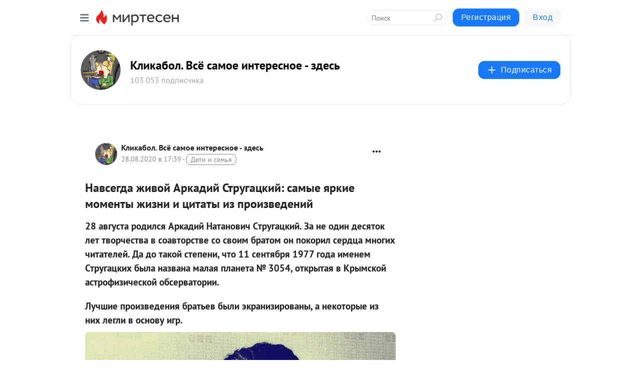

--- FILE ---
content_type: text/html; charset=utf-8
request_url: https://klikabol.mirtesen.ru/blog/43680874740/Navsegda-zhivoy-Arkadiy-Strugatskiy-samyie-yarkie-momentyi-zhizn
body_size: 37586
content:
<!DOCTYPE html>
<html lang="ru" >
<head>
<meta charset="utf-8" />
<meta name="robots" content="all"/>
<script>window.__SM_COUNTER_ID = 45130;</script>
<title data-react-helmet="true">Навсегда живой Аркадий Стругацкий: самые яркие моменты жизни и цитаты из произведений - Кликабол. Всё самое интересное - здесь - Медиаплатформа МирТесен</title>
<meta name="viewport" content="width=device-width, initial-scale=1"/>
<meta name="yandex-verification" content="2c6fd7a8e14090dc"/>
<meta data-react-helmet="true" name="description" content="28 августа родился Аркадий Натанович Стругацкий. За не один десяток лет творчества в соавторстве со своим братом он покорил сердца многих читателей. Да до такой степени, что 11 сентября 1977 года именем Стругацких была названа малая планета №&amp;thinsp;3054, открытая в Крымской астрофизической - 28 августа - 43680874740 - Медиаплатформа МирТесен"/><meta data-react-helmet="true" name="keywords" content="одноклассники, однокурсники, соседи, сослуживцы, мир тесен, земляки, старые друзья, география, блоги домов, события вокруг, социальная сеть, карта, дом, работа, web 2.0"/><meta data-react-helmet="true" property="og:image" content="https://r.mt.ru/r28/photo7EE1/20101075616-0/jpg/bp.jpeg"/><meta data-react-helmet="true" property="og:image:width" content="1200"/><meta data-react-helmet="true" property="og:image:height" content="628"/><meta data-react-helmet="true" property="og:image:alt" content="Навсегда живой Аркадий Стругацкий: самые яркие моменты жизни и цитаты из произведений - Кликабол. Всё самое интересное - здесь - Медиаплатформа МирТесен"/><meta data-react-helmet="true" property="twitter:image" content="https://r.mt.ru/r28/photo7EE1/20101075616-0/jpg/bp.jpeg"/><meta data-react-helmet="true" property="vk:image" content="https://r.mt.ru/r28/photo7EE1/20101075616-0/jpg/bp.jpeg"/><meta data-react-helmet="true" property="og:description" content="28 августа родился Аркадий Натанович Стругацкий. За не один десяток лет творчества в соавторстве со своим братом он покорил сердца многих читателей. Да до такой степени, что 11 сентября 1977 года именем Стругацких была названа малая планета №&amp;thinsp;3054, открытая в Крымской астрофизической - 28 августа - 43680874740 - Медиаплатформа МирТесен"/><meta data-react-helmet="true" property="twitter:description" content="28 августа родился Аркадий Натанович Стругацкий. За не один десяток лет творчества в соавторстве со своим братом он покорил сердца многих читателей. Да до такой степени, что 11 сентября 1977 года именем Стругацких была названа малая планета №&amp;thinsp;3054, открытая в Крымской астрофизической - 28 августа - 43680874740 - Медиаплатформа МирТесен"/><meta data-react-helmet="true" property="og:site_name" content="Кликабол. Всё самое интересное - здесь - МирТесен"/><meta data-react-helmet="true" property="og:site" content="Кликабол. Всё самое интересное - здесь - МирТесен"/><meta data-react-helmet="true" property="og:type" content="article"/><meta data-react-helmet="true" property="og:url" content="https://klikabol.mirtesen.ru/blog/43680874740/Navsegda-zhivoy-Arkadiy-Strugatskiy-samyie-yarkie-momentyi-zhizn"/><meta data-react-helmet="true" property="og:title" content="Навсегда живой Аркадий Стругацкий: самые яркие моменты жизни и цитаты из произведений - Кликабол. Всё самое интересное - здесь - Медиаплатформа МирТесен"/><meta data-react-helmet="true" property="twitter:card" content="summary_large_image"/><meta data-react-helmet="true" property="twitter:title" content="Навсегда живой Аркадий Стругацкий: самые яркие моменты жизни и цитаты из произведений - Кликабол. Всё самое интересное - здесь - Медиаплатформа МирТесен"/><meta data-react-helmet="true" name="yandex_direct" content="1"/><meta data-react-helmet="true" name="yandex-verification" content="2c6fd7a8e14090dc"/><meta data-react-helmet="true" name="verify-v1" content="6vUk9wlIbXBH7v4Ipy2+anAkmv5AtMsnOiyRnIn5gXc="/><meta data-react-helmet="true" property="fb:app_id" content="119882358169514"/>
<link data-react-helmet="true" rel="image_src" href="https://r.mt.ru/r28/photo7EE1/20101075616-0/jpg/bp.jpeg"/><link data-react-helmet="true" rel="canonical" href="https://klikabol.mirtesen.ru/blog/43680874740/Navsegda-zhivoy-Arkadiy-Strugatskiy-samyie-yarkie-momentyi-zhizn"/><link data-react-helmet="true" rel="index" href="https://klikabol.mirtesen.ru"/><link data-react-helmet="true" rel="alternate" type="application/atom+xml" title="Кликабол. Всё самое интересное - здесь - МирТесен" href="https://klikabol.mirtesen.ru/blog/atom"/><link data-react-helmet="true" rel="alternate" type="application/atom+xml" title="Кликабол. Всё самое интересное - здесь - МирТесен" href="https://klikabol.mirtesen.ru/blog/rss"/><link data-react-helmet="true" rel="icon" href="/favicon.ico" type="image/x-icon" sizes="16x16"/><link data-react-helmet="true" rel="shortcut icon" href="/favicon.ico" type="image/x-icon" sizes="16x16"/>

<link rel="stylesheet" href="https://alpha.mirtesen.ru/assets/modern/bundle.async.390fc67b829a9a691b15.css" media="print" onload="this.media='all'">
<link rel="stylesheet" href="https://alpha.mirtesen.ru/assets/modern/bundle.blog.a38c3bcd32ce89b02c87.css" />
</head>
<body >



<div id="root"><div class="app blog-post-page"><div id="layout" class="blog-post-layout"><div id="main-container" class="not-admin"><header id="header"><div class="header-wrapper" style="width:auto"><div class="header-container"><div class="header"><div class="header__navigation"></div></div></div></div></header><div id="three-column-container"><div id="very-left-column" class=""><div class="sticky-wrap" style="left:0"><div class="sticky__content"><div class="left-menu"><div class="left-menu__blog"><div class="left-menu__item left-menu__blog-item"><div class="left-menu__item_title left-menu__item_header">Кликабол. Всё с...</div><a class="left-menu__item_element" href="https://klikabol.mirtesen.ru/">Главная</a><a class="left-menu__item_element" href="https://klikabol.mirtesen.ru/_/yumor">Юмор и курьезы</a><a class="left-menu__item_element" href="https://klikabol.mirtesen.ru/_/taynyiizagadki">Тайны и загадки</a><a class="left-menu__item_element" href="https://klikabol.mirtesen.ru/_/interesnyieistorii">Факты и слухи</a><a class="left-menu__item_element" href="https://klikabol.mirtesen.ru/_/zveryushki">Зверюшки</a><a class="left-menu__item_element" href="https://klikabol.mirtesen.ru/_/devushki">Девушки</a><a class="left-menu__item_element" href="https://klikabol.mirtesen.ru/_/deti">Дети</a><a class="left-menu__item_element" href="https://klikabol.mirtesen.ru/_/olyubvi">Жизненное</a><button class="left-menu__item_button">Показать все<svg class="svg-icon"><use href="/images/icons.svg?v=1769013#angle-down"></use></svg></button></div><div class="left-menu__item left-menu__blog-item"><div class="left-menu__item_title left-menu__item_header"></div><i class="left-menu__item_delimiter"></i><a class="left-menu__item_element" href="https://klikabol.mirtesen.ru/blog/latest">Новые</a><a class="left-menu__item_element" href="https://klikabol.mirtesen.ru/blog/interesting">Лучшие</a><a class="left-menu__item_element" href="https://klikabol.mirtesen.ru/blog/commented">Обсуждаемые</a><a class="left-menu__item_element" href="https://klikabol.mirtesen.ru/comments">Комментарии</a></div></div><div class="left-menu__item" id="topics-menu"><div class="left-menu__item_title" id="topics-menu-title">Рубрики</div><a class="left-menu__item_element" href="//mirtesen.ru/topic/cooking?utm_medium=from_left_sidebar"><span><img src="//static.mtml.ru/images/topics/cooking.svg" alt="cooking" loading="lazy" width="16" height="16"/></span><span>Кулинария</span></a><a class="left-menu__item_element" href="//mirtesen.ru/topic/family?utm_medium=from_left_sidebar"><span><img src="//static.mtml.ru/images/topics/family.svg" alt="family" loading="lazy" width="16" height="16"/></span><span>Дети и семья</span></a><a class="left-menu__item_element" href="//mirtesen.ru/topic/show?utm_medium=from_left_sidebar"><span><img src="//static.mtml.ru/images/topics/show.svg" alt="show" loading="lazy" width="16" height="16"/></span><span>Шоу-бизнес</span></a><a class="left-menu__item_element" href="//mirtesen.ru/topic/politics?utm_medium=from_left_sidebar"><span><img src="//static.mtml.ru/images/topics/politics.svg" alt="politics" loading="lazy" width="16" height="16"/></span><span>Политика</span></a><a class="left-menu__item_element" href="//mirtesen.ru/topic/health?utm_medium=from_left_sidebar"><span><img src="//static.mtml.ru/images/topics/health.svg" alt="health" loading="lazy" width="16" height="16"/></span><span>Здоровье</span></a><button class="left-menu__item_button">Показать все<svg class="svg-icon"><use href="/images/icons.svg?v=1769013#angle-down"></use></svg></button></div><div class="left-menu__item"><div class="left-menu__item_title left-menu__item_header"><a href="https://mirtesen.ru/" class="left-menu__item_title-anchor">Моя лента</a></div><a href="https://mirtesen.ru/chats" class="left-menu__item_element left-menu__item_element_chat" target="_self"><span><img src="//static.mtml.ru/images/icons_v2/chats.svg" alt="ЧАТЫ" loading="lazy" width="16" height="16"/></span><span id="chats-tooltip">ЧАТЫ</span></a><a href="https://mirtesen.ru/polls" class="left-menu__item_element left-menu__item_element_poll" target="_self"><span><img src="//static.mtml.ru/images/icons_v2/vote.svg" alt="Опросы" loading="lazy" width="28" height="28"/></span><span id="polls-tooltip">Опросы</span></a><a href="https://mirtesen.ru/bloggers" class="left-menu__item_element" target="_self"><span><img src="//static.mtml.ru/images/icons_v2/IconBloggersColor.svg" alt="Блогеры" loading="lazy" width="17" height="17"/></span><span id="bloggers-tooltip">Блогеры</span></a><a href="https://mirtesen.ru/user-posts" class="left-menu__item_element" target="_self"><span><img src="//static.mtml.ru/images/icons_v2/IconUserContent.svg" alt="Глас народа" loading="lazy" width="16" height="16"/></span><span id="user-posts-tooltip">Глас народа</span></a><a href="https://mirtesen.ru/popular/liked" class="left-menu__item_element" target="_self"><span><img src="//static.mtml.ru/images/icons_v2/IconPopularColor.svg" alt="Популярное" loading="lazy" width="13" height="16"/></span><span id="popular-posts-tooltip">Популярное</span></a><a href="https://mirtesen.ru/popular/commented" class="left-menu__item_element" target="_self"><span><img src="//static.mtml.ru/images/icons_v2/IconDiscussColor.svg" alt="Обсуждаемое" loading="lazy" width="14" height="14"/></span><span id="commented-posts-tooltip">Обсуждаемое</span></a></div><div class="left-menu__item" id="common-menu"><a href="https://k41tv.app.link/sidebarlink" class="btn btn-primary btn-primary_left-menu" target="_blank" id="app-tooltip"><svg class="svg"><use href="/images/icons.svg#app-icon"></use></svg><span class="left-menu__item_element-text">Мессенджер МТ</span></a><a href="https://info.mirtesen.ru/about" class="left-menu__item_element" target="_blank"><span><img src="//static.mtml.ru/images/icons_v2/IconAbout.svg" alt="О компании" loading="lazy" width="9" height="14"/></span><span class="left-menu__item_element-text">О компании</span></a><a href="https://info.mirtesen.ru/glagol" class="left-menu__item_element" target="_blank"><span><img src="//static.mtml.ru/images/icons_v2/icon-glagol.svg" alt="О редакции ГлагоL" loading="lazy" width="8" height="13"/></span><span class="left-menu__item_element-text">О редакции ГлагоL</span></a><a href="https://info.mirtesen.ru/news" class="left-menu__item_element" target="_blank"><span><img src="//static.mtml.ru/images/icons_v2/IconNews.svg" alt="Новости" loading="lazy" width="16" height="14"/></span><span class="left-menu__item_element-text">Новости</span></a><a href="https://info.mirtesen.ru/partners" class="left-menu__item_element" target="_blank"><span><img src="//static.mtml.ru/images/icons_v2/IconPartners.svg" alt="Партнерам" loading="lazy" width="16" height="13"/></span><span class="left-menu__item_element-text">Партнерам</span></a><a href="https://info.mirtesen.ru/promo" class="left-menu__item_element" target="_blank"><span><img src="//static.mtml.ru/images/icons_v2/IconAdvertizing.svg" alt="Рекламодателям" loading="lazy" width="17" height="16"/></span><span class="left-menu__item_element-text">Рекламодателям</span></a><a href="https://mirtesen.ru/feedback/report" class="left-menu__item_element" target="_blank"><span><img src="//static.mtml.ru/images/icons_v2/IconFeedback.svg" alt="Обратная связь" loading="lazy" width="16" height="13"/></span><span class="left-menu__item_element-text">Обратная связь</span></a><a href="https://mirtesen.ru/feedback/report/spam" class="left-menu__item_element" target="_blank"><span><img src="//static.mtml.ru/images/icons_v2/IconSpam.svg" alt="Пожаловаться на спам" loading="lazy" width="15" height="14"/></span><span class="left-menu__item_element-text">Пожаловаться на спам</span></a><a href="https://info.mirtesen.ru/agreement" class="left-menu__item_element" target="_blank"><span><img src="//static.mtml.ru/images/icons_v2/IconAgreement.svg" alt="Соглашение" loading="lazy" width="15" height="16"/></span><span class="left-menu__item_element-text">Соглашение</span></a><a href="https://info.mirtesen.ru/recommendation_rules" class="left-menu__item_element" target="_blank"><span><img src="//static.mtml.ru/images/icons_v2/IconAgreement.svg" alt="Рекомендательные технологии" loading="lazy" width="15" height="16"/></span><span class="left-menu__item_element-text">Рекомендательные технологии</span></a></div></div><p class="recommendation-tech">На информационном ресурсе применяются <a href="https://info.mirtesen.ru/recommendation_rules">рекомендательные технологии</a> (информационные технологии предоставления информации на основе сбора, систематизации и анализа сведений, относящихся к предпочтениям пользователей сети &quot;Интернет&quot;, находящихся на территории Российской Федерации)</p><div class="mt-tizer-ad-block"><div class="partner-block-wrapper"><div id="unit_99821"></div></div></div></div></div></div><div id="content-container"><div id="secondary-header" class="secondary-header secondary-header_blog"><div class="secondary-header__middle"><div id="secondary-header-logo" class="secondary-header__logo-outer"><div class="secondary-header__logo-wrap"><a class="userlogo userlogo_xl" href="https://klikabol.mirtesen.ru/?utm_referrer=mirtesen.ru" title="" target="" data-rjs="2"></a></div></div><div class="secondary-header__title-wrap"><div class="secondary-header__title-subscribers"><h2 class="secondary-header__title"><a class="secondary-header__title-link" href="https://klikabol.mirtesen.ru/?utm_referrer=mirtesen.ru" style="color:#000" rel="nofollow">Кликабол. Всё самое интересное - здесь</a></h2><i class="secondary-header__subscribers">103 053 подписчика</i></div></div><div><div id="mt-dropdown-menu" class="mt-dropdown-menu"><button appearance="btn" title="Подписаться" type="button" class="mt-dropdown-menu__btn btn btn-primary"><svg class="svg-icon"><use href="/images/icons.svg?v=1769013#cross"></use></svg>Подписаться</button></div></div></div></div><div class="blog-post-item blog-post-item_tile"><div id="double-column-container"><div id="right-column"><div class="partner-block-wrapper"><div id="unit_103944"></div></div><div class="partner-block-wrapper"><div id="unit_103939"></div></div><div class="right-column-comments right-column-comments_blog"><h3 class="right-column-comments__title">Свежие комментарии</h3><ul class="right-column-comments-list"><li class="right-column-comments-item"><a href="https://mirtesen.ru/people/888894406" class="right-column-comments-item__author"><span class="userlogo userlogo_s" href="" title="" target="" data-rjs="2"></span><div class="right-column-comments-item__author__info"><i class="right-column-comments-item__author__name" style="color:hsl(363, 70%, 50%)">Юлия Гарро</i><i class="right-column-comments-item__pubdate"></i></div></a><div class="right-column-comments-item__post"><span class="right-column-comments-item__post__message">А я и до 3-х лет некоторые моменты хорошо помню! Не все, конечно, только самые яркие, но помню.</span><span class="right-column-comments-item__post__title">Почему мы не помн...</span></div></li><li class="right-column-comments-item"><a href="https://mirtesen.ru/people/427500868" class="right-column-comments-item__author"><span class="userlogo userlogo_s" href="" style="background:linear-gradient(hsl(159, 100%, 50%), hsl(189, 80%, 50%))" target="">АМ</span><div class="right-column-comments-item__author__info"><i class="right-column-comments-item__author__name" style="color:hsl(174, 70%, 50%)">Алиса Майская</i><i class="right-column-comments-item__pubdate"></i></div></a><div class="right-column-comments-item__post"><span class="right-column-comments-item__post__message">В основном, память связана с речью, также, как речь с мышлением.</span><span class="right-column-comments-item__post__title">Почему мы не помн...</span></div></li><li class="right-column-comments-item"><a href="https://mirtesen.ru/people/573762019" class="right-column-comments-item__author"><span class="userlogo userlogo_s" href="" title="" target="" data-rjs="2"></span><div class="right-column-comments-item__author__info"><i class="right-column-comments-item__author__name" style="color:hsl(131, 70%, 50%)">Tania Еременко</i><i class="right-column-comments-item__pubdate"></i></div></a><div class="right-column-comments-item__post"><span class="right-column-comments-item__post__message">Да, я помню себя с 4-х лет.</span><span class="right-column-comments-item__post__title">Почему мы не помн...</span></div></li></ul></div><div class="partner-block-wrapper"><div id="unit_99810"></div></div><div class="partner-block-wrapper"><div id="unit_95080"></div></div><div class="sticky2" style="top:30px"><div class="partner-block-wrapper"><div id="unit_103947"></div></div></div></div><div id="content-column" class="content-column"><div class="adfox-top"><div class="partner-block-wrapper"><div id="unit_99815"></div></div><div class="partner-block-wrapper"><div id="unit_99815"></div></div></div><article class="blog-post" id="post_43680874740" itemscope="" itemType="http://schema.org/NewsArticle"><meta itemscope="" itemProp="mainEntityOfPage" itemType="https://schema.org/WebPage" itemID="https://klikabol.mirtesen.ru/blog/43680874740/Navsegda-zhivoy-Arkadiy-Strugatskiy-samyie-yarkie-momentyi-zhizn" content=""/><meta itemProp="datePublished" content="2020-08-28T17:39:52.000Z"/><meta itemProp="dateModified" content="2020-08-28T17:39:52.000Z"/><span itemscope="" itemType="https://schema.org/Organization" itemProp="publisher"><meta itemProp="name" content="Кликабол. Всё самое интересное - здесь"/><span itemscope="" itemType="https://schema.org/ImageObject" itemProp="logo"><meta itemProp="url" content="//mtdata.ru/u18/photo4F96/20267253625-0/original.jpeg"/></span></span><meta itemProp="image" content="https://r.mt.ru/r28/photo7EE1/20101075616-0/jpg/bp.jpeg"/><div class="blog-post__header"><div class="blog-post__author" rel="author"><span class="blog-post__author-avatar"><a class="userlogo" href="//klikabol.mirtesen.ru?utm_referrer=mirtesen.ru" title="" target="_self" data-rjs="2"></a></span><div><a class="blog-post__author-name" href="//klikabol.mirtesen.ru" target="_blank"><span itemProp="author">Кликабол. Всё самое интересное - здесь</span></a><div class="blog-post__info"><div class="blog-post__pubdate"></div><h3 class="blog-post__topic-category-wrapper"><a class="blog-post__topic-category" href="//mirtesen.ru/topic/family?utm_medium=from_headline_topic_button"><span>Дети и семья</span></a></h3></div></div></div><div><button title="Подписаться" class="btn blog-post__header-subscribe btn-primary">Подписаться</button></div><div id="mt-dropdown-menu" class="mt-dropdown-menu context-dropdown"><button type="button" class="mt-dropdown-menu__btn"><svg class="svg-icon"><use href="/images/icons.svg?v=1769013#more"></use></svg></button></div></div><h1 class="blog-post__title" itemProp="headline">Навсегда живой Аркадий Стругацкий: самые яркие моменты жизни и цитаты из произведений</h1><div class="partner-block-wrapper"><div id="unit_103965"></div></div><div class="blog-post__text" itemProp="articleBody"><div class="container maintitle"> <div class="info"> <h1 class="title"><span style="font-size: 14pt;">28 августа родился Аркадий Натанович Стругацкий. За не один десяток лет творчества в соавторстве со своим братом он покорил сердца многих читателей. Да до такой степени, что 11 сентября 1977 года именем Стругацких была названа малая планета №&thinsp;3054, открытая в Крымской астрофизической обсерватории.<div id="unit_101877"><a href="https://smi2.ru/" ></a></div>
<script type="text/javascript" charset="utf-8">
  (function() {
    var sc = document.createElement('script'); sc.type = 'text/javascript'; sc.async = true;
    sc.src = '//smi2.ru/data/js/101877.js'; sc.charset = 'utf-8';
    var s = document.getElementsByTagName('script')[0]; s.parentNode.insertBefore(sc, s);
  }());
</script> Лучшие произведения братьев были экранизированы, а некоторые из них легли в основу игр.</span></h1> </div> </div> <div class="article container js-mediator-article"> <div class="content"> <p><img class="POST_IMAGE alignnone" class="alignnone size-full wp-image-1356727" src="https://r.mt.ru/r28/photo7EE1/20101075616-0/jpg/bp.webp"    alt=""width="620"height="auto"loading="lazy"/>Сценаристу, писателю, классику современной научной и&nbsp;социальной фантастики сегодня исполнилось&nbsp;бы 95 лет. Самые яркие моменты жизни и&nbsp;цитаты из&nbsp;произведений писателя&nbsp;&mdash; в&nbsp;нашей подборке.</p> <div id="attachment_544485"> <div data-hyb-ssp-in-image-overlay="5d78f47b7bc72ff1c8999bbe"><img class="POST_IMAGE size-full" class="size-full wp-image-544485" src="https://r1.mt.ru/r28/photoCC3F/20770294163-0/jpg/bp.webp"    aria-describedby="caption-attachment-544485" alt=""width="620"height="auto"loading="lazy"/></div> <p id="caption-attachment-544485" class="wp-caption-text">28&nbsp;августа 1925 года в&nbsp;семье искусствоведа и&nbsp;учительницы русского языка и&nbsp;литературы в г.&nbsp;Батуми родился Аркадий Стругацкий. Чуть позже родился и&nbsp;его брат Борис, с&nbsp;которым впоследствии он&nbsp;покорит сердца читателей по&nbsp;всем миру.</p> </div> <p>&nbsp;</p> <div id="attachment_544486"><img class="POST_IMAGE size-full" class="size-full wp-image-544486" src="https://r3.mt.ru/r28/photo11E2/20662585559-0/jpg/bp.webp"    aria-describedby="caption-attachment-544486" alt=""width="620"height="auto"loading="lazy"/> <p id="caption-attachment-544486" class="wp-caption-text">Чуть позже отец получает высокую должность заведующего сектором печати Ленинградского обкома ВКП (б) и&nbsp;семья перебирается в&nbsp;Ленинград, где Аркадий был принят в&nbsp;школу, в&nbsp;которой работала его мать. Но&nbsp;начавшаяся Вторая мировая война в&nbsp;корне изменила предельно счастливую жизнь Стругацкого. Ему и&nbsp;его семье пришлось преодолеть тяжелейшее испытание, а&nbsp;именно блокаду Ленинграда.</p> </div> <p>&nbsp;</p> Аркадий идет работать на&nbsp;строительство оборонительных сооружений города, позже&nbsp;&mdash; на&nbsp;завод, где изготавливались гранаты. Но&nbsp;и&nbsp;это еще не&nbsp;все: когда появилась возможность эвакуации, заболел Борис, и&nbsp;Аркадию с&nbsp;отцом приходится оставить брата и&nbsp;мать там.<div id="unit_103919"><a href="https://smi2.ru/" ></a></div>
<script type="text/javascript" charset="utf-8">
  (function() {
    var sc = document.createElement('script'); sc.type = 'text/javascript'; sc.async = true;
    sc.src = '//smi2.ru/data/js/103919.js'; sc.charset = 'utf-8';
    var s = document.getElementsByTagName('script')[0]; s.parentNode.insertBefore(sc, s);
  }());
</script> Но&nbsp;по&nbsp;дороге на&nbsp;Урал отец Стругацких заболевает и&nbsp;умирает. На&nbsp;фото Аркадий с&nbsp;отцом Натаном Стругацким. <div id="attachment_544487"><img class="POST_IMAGE size-full" class="size-full wp-image-544487" src="https://bigpicture.ru/wp-content/webp-express/webp-images/doc-root/wp-content/uploads/2014/08/Strugatsky03.jpg.webp"    aria-describedby="caption-attachment-544487" alt=""width="620"height="auto"loading="lazy"/> <p id="caption-attachment-544487" class="wp-caption-text">Позже Аркадий работал в&nbsp;пункте закупок продуктов у&nbsp;крестьян, где дослужился до&nbsp;заведующего, и&nbsp;уже к&nbsp;лету 43-го ему, к&nbsp;счастью, удается вывезти мать и&nbsp;брата, после чего он&nbsp;принимает решение вступить в&nbsp;ряды Красной Армии. Впоследствии он&nbsp;закончил Военный институт иностранных языков, где получил специальность переводчика с&nbsp;японского и&nbsp;английского.</p> </div> <p>&nbsp;</p> <div id="attachment_544488"><img class="POST_IMAGE size-full" class="size-full wp-image-544488" src="https://bigpicture.ru/wp-content/webp-express/webp-images/doc-root/wp-content/uploads/2014/08/Strugatsky04.jpg.webp"    aria-describedby="caption-attachment-544488" alt=""width="620"height="auto"loading="lazy"/> <p id="caption-attachment-544488" class="wp-caption-text">Еще долгих 6 лет жизнь Аркадия проходит на&nbsp;Дальнем Востоке, где он&nbsp;не&nbsp;только служит, но&nbsp;и&nbsp;преподает японский студентам в&nbsp;училище. Только в&nbsp;1955 году ему удается перебраться в&nbsp;Москву, где он&nbsp;трудился в&nbsp;Институте научной информации, редактором в&nbsp;Гослитиздате и&nbsp;Детгизе. И&nbsp;в&nbsp;1956 году выходит его первая художественная публикация &laquo;Пепел Бикини&raquo; (пока в&nbsp;соавторстве со&nbsp;Львом Петровым), написанная в&nbsp;годы службы в&nbsp;армии. Посвящена она была трагическим событиям, связанным со&nbsp;взрывом водородной бомбы на&nbsp;атолле Бикини, впрочем, по&nbsp;мнению самого Стругацкого, особой ценности не&nbsp;представляет.</p> </div> <div id="attachment_544489"><img class="POST_IMAGE size-full" class="size-full wp-image-544489" src="https://bigpicture.ru/wp-content/webp-express/webp-images/doc-root/wp-content/uploads/2014/08/Strugatsky05.jpg.webp"    aria-describedby="caption-attachment-544489" alt=""width="620"height="auto"loading="lazy"/> <p id="caption-attachment-544489" class="wp-caption-text">Писать Аркадий начал еще в&nbsp;военные годы, но&nbsp;произведения эти были утеряны. Однако в&nbsp;2001 году был опубликован рассказ &laquo;Как погиб Канг&raquo;, написанный в&nbsp;далеком 46 году. Кроме того, под псевдонимом С. Ярославцев Стругацким было написано еще несколько рассказов: &laquo;Экспедиция в&nbsp;преисподнюю&raquo; (1974, части 1&minus;2; 1984, часть 3), рассказ &laquo;Подробности жизни Никиты Воронцова&raquo; (1984) и&nbsp;повесть &laquo;Дьявол среди людей&raquo; (1990&minus;91).</p> </div> <div id="attachment_544490"><img class="POST_IMAGE size-full" class="size-full wp-image-544490" src="https://bigpicture.ru/wp-content/webp-express/webp-images/doc-root/wp-content/uploads/2014/08/Strugatsky06.jpg.webp"    aria-describedby="caption-attachment-544490" alt=""width="620"height="auto"loading="lazy"/> <p id="caption-attachment-544490" class="wp-caption-text">Безусловно, особый успех пришел к&nbsp;Аркадию во&nbsp;времена работы со&nbsp;своим братом. Раз в&nbsp;полгода-год братья встречались для обсуждения сюжета будущего произведения и&nbsp;составления основной фабулы. В&nbsp;следующий раз они встречались только тогда, когда работа над &laquo;своими&raquo; произведениями была завершена, чтобы сформировать финальный вариант.</p> </div> <div id="attachment_544491"><img class="POST_IMAGE size-full" class="size-full wp-image-544491" src="https://bigpicture.ru/wp-content/webp-express/webp-images/doc-root/wp-content/uploads/2014/08/Strugatsky07.jpg.webp"    aria-describedby="caption-attachment-544491" alt=""width="620"height="auto"loading="lazy"/> <p id="caption-attachment-544491" class="wp-caption-text">Их&nbsp;совместные работы вошли в&nbsp;золотой фонд мировой фантастики и&nbsp;стали классикой утопическй и&nbsp;антиутопической фантастики. Наиболее известными произведениями стали &laquo;Трудно быть богом&raquo;, &laquo;Жук в&nbsp;муравейнике&raquo;, &laquo;Понедельник начинается в&nbsp;субботу&raquo;, &laquo;Стажеры&raquo;. Произведения Стругацких были переведены на&nbsp;42 языка в&nbsp;33 странах мира (более 500 изданий).</p> </div> <div id="attachment_544492"><img class="POST_IMAGE size-full" class="size-full wp-image-544492" src="https://bigpicture.ru/wp-content/webp-express/webp-images/doc-root/wp-content/uploads/2014/08/Strugatsky08.jpg.webp"    aria-describedby="caption-attachment-544492" alt=""width="620"height="auto"loading="lazy"/> <p id="caption-attachment-544492" class="wp-caption-text">Стругацкие были лауреатами многих престижных премий: &laquo;Аэлита&raquo;, &laquo;Великое кольцо&raquo;, премия&nbsp;Ж. Верна, британская премия &laquo;За&nbsp;независимость мысли&raquo;, удостоены медали &laquo;Символ Науки&raquo;.</p> </div> <div id="attachment_544493"><img class="POST_IMAGE size-full" class="size-full wp-image-544493" src="https://bigpicture.ru/wp-content/webp-express/webp-images/doc-root/wp-content/uploads/2014/08/Strugatsky09.jpg.webp"    aria-describedby="caption-attachment-544493" alt=""width="620"height="auto"loading="lazy"/> <p id="caption-attachment-544493" class="wp-caption-text">Именем Стругацких названа малая планета №&thinsp;3054, открытая 11&nbsp;сентября 1977 года в&nbsp;Крымской астрофизической обсерватории.</p> </div> <div id="attachment_544494"><img class="POST_IMAGE size-full" class="size-full wp-image-544494" src="https://bigpicture.ru/wp-content/webp-express/webp-images/doc-root/wp-content/uploads/2014/08/Strugatsky10.jpg.webp"    aria-describedby="caption-attachment-544494" alt=""width="620"height="auto"loading="lazy"/> <p id="caption-attachment-544494" class="wp-caption-text">Женат Аркадий Натанович был дважды, от&nbsp;второго брака у&nbsp;него родилась дочь Мария, которая впоследствии стала женой политика Егора Гайдара, потомка писателя Аркадия Гайдара.</p> </div> <div id="attachment_544495"><img class="POST_IMAGE size-full" class="size-full wp-image-544495" src="https://bigpicture.ru/wp-content/webp-express/webp-images/doc-root/wp-content/uploads/2014/08/Strugatsky11.jpg.webp"    aria-describedby="caption-attachment-544495" alt=""width="620"height="auto"loading="lazy"/> <p id="caption-attachment-544495" class="wp-caption-text">Запомнился нам Аркадий Стругацкий и&nbsp;своими потрясающими переводами. Благодаря ему советский читатель увидел рассказы Рюноскэ Акутагавы, романы Кобо Абэ, Нацумэ Сосэки и&nbsp;др. В&nbsp;70-х Стругацкий был почетным членом редколлегий журнала &laquo;Мир приключений&raquo;, антологии &laquo;Библиотека современной фантастики&raquo;, &laquo;Знание&nbsp;&mdash; сила&raquo;, а&nbsp;в&nbsp;85-м стал редактором &laquo;Уральского следопыта&raquo;, превратив этот журнал в&nbsp;главный рупор советской и&nbsp;переводной фантастики.</p> </div> <div id="attachment_544496"><img class="POST_IMAGE size-full" class="size-full wp-image-544496" src="https://bigpicture.ru/wp-content/webp-express/webp-images/doc-root/wp-content/uploads/2014/08/Strugatsky12.jpg.webp"    aria-describedby="caption-attachment-544496" alt=""width="620"height="auto"loading="lazy"/> <p id="caption-attachment-544496" class="wp-caption-text">12&nbsp;августа 2014 год в&nbsp;честь братьев Стругацких в&nbsp;Санкт-Петербурге назвали площадь, которая находится на&nbsp;пересечении Московского проспекта, улиц Фрунзе и&nbsp;Победы. Выбор места обусловлен тем, что Борис Стругацкий в&nbsp;1964&mdash;2012 годах жил рядом с&nbsp;этой площадью на&nbsp;улице Победы, 4.</p> </div> <div id="attachment_544497"><img class="POST_IMAGE size-full" class="size-full wp-image-544497" src="https://bigpicture.ru/wp-content/webp-express/webp-images/doc-root/wp-content/uploads/2014/08/Strugatsky13.jpg.webp"    aria-describedby="caption-attachment-544497" alt=""width="620"height="auto"loading="lazy"/> <p id="caption-attachment-544497" class="wp-caption-text">Скончался Аркадий Натанович Стругацкий от&nbsp;рака печени, с&nbsp;которым он&nbsp;вел долгую борьбу, в&nbsp;которой, однако, проиграл. По&nbsp;завещанию писателя, его прах развеян над Москвой, а&nbsp;миллионы читателей по&nbsp;всему миру запомнят его за&nbsp;меткие и&nbsp;четкие высказывания о&nbsp;жизни и&nbsp;за&nbsp;то, что он&nbsp;совместно со&nbsp;своим братом (а&nbsp;иногда и&nbsp;в&nbsp;одиночку) давал в&nbsp;своих произведениях ответы на&nbsp;вечные вопросы: как принять правильное решение, найти себя, а&nbsp;не&nbsp;потерять в&nbsp;этом огромном мире. И&nbsp;вот, пожалуй лучшие из&nbsp;них.</p> </div> <div class="select">&laquo;Это очень грешно, но&nbsp;когда я&nbsp;с&nbsp;тобой, мне не&nbsp;нужен бог&raquo;. <p>&nbsp;</p> <p>&laquo;Просто удивительно, как быстро проходят волны восторга. Грызть себя, уязвлять себя, нудить и&nbsp;зудеть можно часами и&nbsp;сутками, а&nbsp;восторг приходит и&nbsp;тут&nbsp;же уходит&raquo;.</p> <p>&laquo;Детей бить нельзя. Их&nbsp;и&nbsp;без тебя будут всю жизнь колотить кому не&nbsp;лень, а&nbsp;если тебе хочется его ударить, дай лучше по&nbsp;морде самому себе, это будет полезней&raquo;.</p> <p>&laquo;Целыми неделями тратишь душу на&nbsp;пошлую болтовню со&nbsp;всяким отребьем, а&nbsp;когда встречаешь настоящего человека, поговорить нет времени&raquo;.</p> <p>&laquo;Все правильно: деньги нужны человеку для того, чтобы никогда о&nbsp;них не&nbsp;думать&raquo;.</p> <p>&laquo;Лучше двадцать раз ошибиться в&nbsp;человеке, чем относиться с&nbsp;подозрением к&nbsp;каждому&raquo;.</p> <p>&laquo;Каждый человек в&nbsp;чем-нибудь да&nbsp;гений. Надо только найти в&nbsp;нем это гениальное&raquo;.</p> <p>&laquo;Среди них никто точно не&nbsp;знал, что такое счастье и&nbsp;в&nbsp;чем именно смысл жизни. И&nbsp;они приняли рабочую гипотезу, что счастье&nbsp;&mdash; в&nbsp;непрерывном познании неизвестного и&nbsp;смысл жизни в&nbsp;том же&raquo;.</p> <p>&laquo;Вся беда в&nbsp;том, что мы&nbsp;не&nbsp;замечаем, как проходят годы. Плевать на&nbsp;годы, мы&nbsp;не&nbsp;замечаем, как всё меняется. Мы&nbsp;знаем, что всё меняется, нас с&nbsp;детства учат, что всё меняется, мы&nbsp;много раз видели своими глазами, как всё меняется, и&nbsp;в&nbsp;то&nbsp;же время мы&nbsp;совершенно не&nbsp;способны заметить тот момент, когда происходит изменение, или ищем изменение не&nbsp;там, где следовало бы&raquo;.</p> <p>&laquo;Только тот достигнет цели, кто не&nbsp;знает слова &laquo;страх&raquo;.</p> <p>&laquo;В&nbsp;нашем деле не&nbsp;может быть друзей наполовину. Друг наполовину&nbsp;&mdash; это всегда наполовину враг&raquo;.</p> <p>&laquo;Или ты, может быть, не&nbsp;понимаешь, что это такое&nbsp;&mdash; нужен? Это когда нельзя обойтись без. Это когда все время думаешь&nbsp;о. Это когда всю жизнь стремишься к&raquo;.</p> <p>&laquo;Известно, что есть лишь один способ делать дело и&nbsp;множество способов от&nbsp;дела уклоняться&raquo;.</p> <p>&laquo;Думал я, думал, ничего полезного не&nbsp;придумал и&nbsp;решил наплевать!&raquo;</p> <p>&laquo;Вот мы&nbsp;совершенствуемся, совершенствуемся, становимся лучше, умнее, добрее, а&nbsp;до&nbsp;чего все-таки приятно, когда кто-нибудь принимает за&nbsp;тебя решение&hellip;&raquo;</p> <p>&laquo;Я&nbsp;не&nbsp;жалел себя! И&nbsp;я&nbsp;получил священное право не&nbsp;жалеть других!..&raquo;</p> <p>&laquo;Это&nbsp;&mdash; как в&nbsp;могилу: никогда не&nbsp;поздно и&nbsp;всегда рано&raquo;.</p> <p>&laquo;&hellip;все дело в&nbsp;том, чтобы научиться утираться. Плюнут тебе в&nbsp;морду, а&nbsp;ты и&nbsp;утрись. Сначала со&nbsp;стыдом утерся, потом с&nbsp;недоумением, а&nbsp;там, глядишь, начнешь утираться с&nbsp;достоинством и&nbsp;даже получать от&nbsp;этого процесса удовольствие&hellip;&raquo;</p> </div> </div> </div></div><div id="panda_player" class="panda-player"></div><div class="blog-post__subscribe"><p class="blog-post__subscribe-text">Понравилась статья? Подпишитесь на канал, чтобы быть в курсе самых интересных материалов</p><a href="#" class="btn btn-primary">Подписаться</a></div><div class="blog-post__footer"><div class="post-controls"><div><div class="post-actions"><div class="post-actions__push"></div></div></div></div></div><span></span></article><nav class="pagination"><ul class="blog-post__pagination"><li><a href="https://klikabol.mirtesen.ru/blog/43819735538/V-Polshe-slonam-budut-lechit-stress-marihuanoy-no-effekta-pridet?utm_referrer=mirtesen.ru"><span class="blog-post__pagination__arrow">←</span>Предыдущая тема</a></li><li class="blog-post__pagination__symbol"> | </li><li><a href="https://klikabol.mirtesen.ru/blog/43148159412/Farah-Pehlevi-poslednyaya-koroleva-Irana-poteryavshaya-vse-krome?utm_referrer=mirtesen.ru">Следующая тема<span class="blog-post__pagination__arrow">→</span></a></li></ul></nav><div class="partner-block-wrapper"><div id="unit_103916"></div></div><span></span><div class="adfox-outer blog-post-item__ad-block"><div class="partner-block-wrapper"><div id="unit_99816"></div></div></div></div></div><div class="blog-post-bottom-partners"><div class="partner-block-wrapper"><div id="unit_103941"></div></div><div class="partner-block-wrapper"><div id="unit_95079"></div></div><div class="partner-block-wrapper"><div id="unit_95031"></div></div></div></div></div></div></div><div style="position:fixed;bottom:50px;right:0;cursor:pointer;transition-duration:0.2s;transition-timing-function:linear;transition-delay:0s;z-index:10;display:none"><div id="scroll-top"><div>наверх</div></div></div></div><div></div></div></div>
<div id="messenger-portal" class="messenger-embedded"></div>
<script>window.__PRELOADED_STATE__ = {"blogDomain":{},"promotion":{"popup":{},"activeTab":"platform","sections":{"platform":{"title":"Реклама на Платформе","isMenu":true,"changed":false,"forDevs":true},"settings":{"title":"Настройки рекламы","isMenu":true,"changed":false,"forDevs":true},"item":{"title":"Редактирование объекта","isMenu":false,"changed":false,"forDevs":true},"itemAdd":{"title":"Добавление объекта","isMenu":false,"changed":false,"forDevs":true},"deposit":{"title":"Пополнение баланса","isMenu":false,"changed":false,"forDevs":true},"stats":{"title":"Статистика рекламы","isMenu":true,"changed":false,"forDevs":true}},"changed":{"platform":false,"settings":false,"item":false,"stats":false},"data":{"platform":"","settings":{"currentBalance":0,"spentBalance":0,"groupItem":{"id":null,"status":"STATUS_PENDING","dateStart":null,"dateEnd":null,"fullClicksLimit":null,"dayClicksLimit":null,"clickPrice":null,"utmSource":null,"utmMedium":null,"utmCampaign":null,"targetGeoIds":null,"targetIsMale":null,"targetAgeMin":null,"targetAgeMax":null,"targetTime":null,"title":null,"canChangeStatus":null,"inRotation":false,"fullClicks":0,"dayClicks":0},"blogpostItems":[]},"item":{"id":null,"status":"STATUS_PENDING","dateStart":null,"dateEnd":null,"fullClicksLimit":null,"dayClicksLimit":null,"clickPrice":null,"utmSource":null,"utmMedium":null,"utmCampaign":null,"targetGeoIds":null,"targetIsMale":null,"targetAgeMin":null,"targetAgeMax":null,"targetTime":null,"title":null,"canChangeStatus":null,"inRotation":false,"fullClicks":0,"dayClicks":0},"itemAdd":{"url":null},"deposit":{"value":""},"stats":{"periodFrom":"2026-01-01","periodTo":"2026-01-21"}},"errors":{}},"editComments":{"activeTab":"stats","sections":{"stats":{"title":"Статистика","isMenu":true,"changed":false,"forDevs":true},"settings":{"title":"Настройки","isMenu":true,"changed":false,"forDevs":true}},"changed":{"stats":false,"settings":false},"data":{"stats":{"periodFrom":"2026-01-14","periodTo":"2026-01-21"},"settings":{"applyForCommentsEnabled":0,"commonEnabled":0,"siteEnabled":0,"keyWords":[]}},"errors":{}},"actionVote":{},"header":{"sidebarEnabled":false,"sidebarIsOpen":false},"messageNotifications":{"items":[],"startFrom":0,"nextFrom":0,"hasMoreItems":true,"busy":false},"activityNotifications":{"items":[],"nextFrom":"","hasMoreItems":true,"busy":false},"headerSearch":{"value":"","result":{"people":[],"groups":[],"posts":[]},"isLoading":false,"hasResults":false},"rssEditor":{"editKey":null,"type":"add","loading":{"defaultImage":false},"values":{"maxTextLength":0,"publicationDelay":0,"useFullText":false,"useShortDesctiption":false,"ignoreMediaTags":false,"rssSourceLink":"","autoRefreshImportedThemes":false,"pregTemplateTextSearch":"","pregTemplateTextChange":"","xpathLongText":"","xpathImage":"","showCategory":"","importCategory":"","keepImages":false,"keepLinks":false,"keepIframes":false,"useEmbedCode":false,"useYandexTurbo":false,"addYandexGenreTags":false,"loadingTimout":0,"hideSourceLink":false,"defaultImage":""}},"telegramEditor":{"editKey":null,"type":"add","values":{"username":null,"signature":""}},"auth":{"user":null,"groupPrivileges":{},"viewedTooltips":{}},"authForm":{"isBusy":false,"widgetId":"0","instances":{"0":{"isOpen":false,"activeTab":"login","callAndSmsLimits":{"apiLimits":{"smsAllowed":true,"callAllowed":true,"smsTimeLimitExceededMsg":"","callTimeLimitExceededMsg":""},"timers":{}},"params":{"login":{"phone":"","code":"","mode":"SMS","step":"","errorMap":{}},"loginByEmail":{"email":"","password":"","remember":"on","step":"","errorMap":{}},"registration":{"name":"","lastname":"","email":"","phone":"","code":"","mode":"SMS","step":"","errorMap":{}},"registrationByEmail":{"email":"","name":"","phone":"","code":"","mode":"SMS","step":"","errorMap":{}},"password":{"email":"","errorMap":{}}}}}},"blogModerators":{"staff":[],"popup":{"popupType":null,"userInfo":null},"errors":{},"radioBtnValue":null},"logoEditor":{"image":null,"allowZoomOut":false,"position":{"x":0.5,"y":0.5},"scale":1,"rotate":0,"borderRadius":0,"width":100,"height":100,"border":0,"isEmpty":true,"type":"blog"},"headerBackgroundEditor":{"image":null,"type":"blog","allowZoomOut":false,"position":{"x":0.5,"y":0.5},"scale":1,"rotate":0,"borderRadius":0,"blogHeight":240,"profileHeight":240,"border":0,"isEmpty":true},"titleEditor":{"title":""},"secondaryHeader":{"logoSwitcher":false,"titleSwitcher":false,"backgroundSwitcher":false,"logoEditor":false,"titleEditor":false,"backgroundEditor":false},"blogMenuSettings":{"isChanged":false,"menuItems":[],"currentIndex":null,"menuItem":{},"staticWidgetsToRemove":[],"context":{"add":{"title":"Добавление раздела","saveButton":"Добавить"},"edit":{"title":"Раздел: ","saveButton":"Сохранить","remove":"Удалить раздел"}},"errors":{}},"siteSettings":{},"siteSettingsLeftMenu":{"sitesDropdown":false},"promotionLeftMenu":{},"editCommentsLeftMenu":{},"blogPostList":{"searchValue":"","search":{"results":[],"page":0,"hasMore":true,"isLoading":false},"blogPostList":[],"hasMoreItems":true,"page":1,"title":"","tag":"","period":"","before":"","after":"","status":"","sort":""},"blogPostEditor":{"id":null,"title":"","text":"","inProcess":false,"sign":"","disableComments":false,"tags":[],"tagSuggestions":[],"errors":[],"publishTime":null,"referenceUrl":"","nextBtnUrl":"","pushBtnUrl":"","pushBtnText":"","doFollowLinks":0,"pulse":0,"draft":false,"preloaderVisible":true,"errorMessage":{"isVisible":false,"text":"Произошла ошибка. Попробуйте еще раз или свяжитесь со службой поддержки."},"showPollEditor":false,"pollTab":"default","sentToModeration":false,"foundPolls":[],"foundPollsOffset":0,"hasMorePolls":true,"pollId":null},"actionModifyPostPopup":{"isOpen":false,"popupType":"","id":null,"deletedList":{},"approveList":{}},"rightColumnPosts":[],"rightColumnComments":[{"id":127347593,"text":"А я и до 3-х лет некоторые моменты хорошо помню! Не все, конечно, только самые яркие, но помню.","date":1743864608,"blog_post":{"id":43682685917,"title":"Почему мы не помним первые три года своей жизни","seo_url":"//klikabol.mirtesen.ru/blog/43682685917/Pochemu-myi-ne-pomnim-pervyie-tri-goda-svoey-zhizni?utm_referrer=mirtesen.ru"},"user":{"cover":null,"count_friends":null,"id":888894406,"url":"//mirtesen.ru/people/888894406","display_name":"Юлия Гарро","photo_original":"//mtdata.ru/u17/photo2731/20342833043-0/original.jpeg"},"images":[],"formattedDates":{"iso":"2025-04-05T14:50:08.000Z","ver1":"5 апреля, 17:50","ver2":"05.04.2025 в 17:50","ver3":"5 апр., 17:50"}},{"id":127345170,"text":"В основном, память связана с речью, также, как речь с мышлением.","date":1743806558,"blog_post":{"id":43682685917,"title":"Почему мы не помним первые три года своей жизни","seo_url":"//klikabol.mirtesen.ru/blog/43682685917/Pochemu-myi-ne-pomnim-pervyie-tri-goda-svoey-zhizni?utm_referrer=mirtesen.ru"},"user":{"cover":null,"count_friends":null,"id":427500868,"url":"//mirtesen.ru/people/427500868","display_name":"Алиса Майская","photo_original":null},"images":[],"formattedDates":{"iso":"2025-04-04T22:42:38.000Z","ver1":"5 апреля, 1:42","ver2":"05.04.2025 в 1:42","ver3":"5 апр., 1:42"}},{"id":127344379,"text":"Да, я помню себя с 4-х лет.","date":1743782825,"blog_post":{"id":43682685917,"title":"Почему мы не помним первые три года своей жизни","seo_url":"//klikabol.mirtesen.ru/blog/43682685917/Pochemu-myi-ne-pomnim-pervyie-tri-goda-svoey-zhizni?utm_referrer=mirtesen.ru"},"user":{"cover":null,"count_friends":null,"id":573762019,"url":"//mirtesen.ru/people/573762019","display_name":"Tania Еременко","photo_original":"//mtdata.ru/u25/photo7504/20631035265-0/original.jpeg"},"images":[],"formattedDates":{"iso":"2025-04-04T16:07:05.000Z","ver1":"4 апреля, 19:07","ver2":"04.04.2025 в 19:07","ver3":"4 апр., 19:07"}}],"rightColumnGallery":{"total":0,"images":[]},"blogPost":{"id":43680874740,"title":"Навсегда живой Аркадий Стругацкий: самые яркие моменты жизни и цитаты из произведений","url":"//klikabol.mirtesen.ru/blog/43680874740?utm_referrer=mirtesen.ru","seo_url":"//klikabol.mirtesen.ru/blog/43680874740/Navsegda-zhivoy-Arkadiy-Strugatskiy-samyie-yarkie-momentyi-zhizn?utm_referrer=mirtesen.ru","canonical_url":"https://klikabol.mirtesen.ru/blog/43680874740/Navsegda-zhivoy-Arkadiy-Strugatskiy-samyie-yarkie-momentyi-zhizn","created":1598636392,"date":1598636392,"publish_time":null,"status":"STATUS_ACTIVE","isTitleHidden":false,"preview_text":"28 августа родился Аркадий Натанович Стругацкий. За не один десяток лет творчества в соавторстве со своим братом он покорил сердца многих читателей. Да до такой степени, что 11 сентября 1977 года именем Стругацких была названа малая планета №&thinsp;3054, открытая в Крымской астрофизической","comments_count":0,"post_type":"post","likes":{"count":0,"user_likes":0,"can_like":0,"marks_pluses":0,"marks_minuses":0,"user_like_attr":null,"like_attr_ids":[]},"from_id":62400947,"from":{"id":62400947,"display_name":"Daniil_D","url":"//mirtesen.ru/people/62400947","photo_original":"//mtdata.ru/u18/photo0EF8/20347007621-0/original.jpeg","isAuthenticAccount":false},"group":{"display_name":"Кликабол. Всё самое интересное - здесь","url":"//klikabol.mirtesen.ru","photo_original":"//mtdata.ru/u18/photo4F96/20267253625-0/original.jpeg","id":30068347819,"canViewBlogPostCreator":false,"showSubscribersAmount":true,"is_subscribed":false,"is_member":false,"is_owner":false,"is_staff":false,"created":1314704444},"attachments":[{"photo":{"id":20101075616,"photo_original":"//mtdata.ru/u28/photo7EE1/20101075616-0/original.jpg#20101075616","title":"1","width":1024,"height":733}},{"photo":{"id":20662585559,"photo_original":"//mtdata.ru/u28/photo11E2/20662585559-0/original.jpg#20662585559","title":"1","width":600,"height":839}},{"photo":{"id":20770294163,"photo_original":"//mtdata.ru/u28/photoCC3F/20770294163-0/original.jpg#20770294163","title":"1","width":728,"height":322}}],"modified":1760102370,"is_draft":false,"is_queued":false,"topic":"family","tags":[],"close_comments":false,"marks_count":0,"reposts":0,"recommendations":"[]","foreignPollId":null,"isSlider":null,"padRedirectUrl":"https://mirtesen.ru/url?e=pad_click&pad_page=0&blog_post_id=43680874740&announce=1","editorStatus":"EDITOR_STATUS_NONE","extraData":{"ed_arb_popup_url":"","ed_arb_popup_text":"","ed_arb_next_btn_url":"","doFollowLinks":0},"notificationsCanBeSent":true,"notificationsSent":false,"notificationsWillBeSent":false,"notificationsLimit":4,"text":"\x3cdiv class=\"container maintitle\">\n\x3cdiv class=\"info\">\n\x3ch1 class=\"title\">\x3cspan style=\"font-size: 14pt;\">28 августа родился Аркадий Натанович Стругацкий. За не один десяток лет творчества в соавторстве со своим братом он покорил сердца многих читателей. Да до такой степени, что 11 сентября 1977 года именем Стругацких была названа малая планета №&thinsp;3054, открытая в Крымской астрофизической обсерватории. Лучшие произведения братьев были экранизированы, а некоторые из них легли в основу игр.\x3c/span>\x3c/h1>\n\x3c/div>\n\x3c/div>\n\x3cdiv class=\"article container js-mediator-article\">\n\x3cdiv class=\"content\">\n\x3cp>\x3cimg class=\"alignnone size-full wp-image-1356727\" src=\"//mtdata.ru/u28/photo7EE1/20101075616-0/original.jpg#20101075616\" alt=\"\" width=\"1024\" height=\"733\" />Сценаристу, писателю, классику современной научной и&nbsp;социальной фантастики сегодня исполнилось&nbsp;бы 95 лет. Самые яркие моменты жизни и&nbsp;цитаты из&nbsp;произведений писателя&nbsp;&mdash; в&nbsp;нашей подборке.\x3c/p>\n\x3cdiv id=\"attachment_544485\">\n\x3cdiv data-hyb-ssp-in-image-overlay=\"5d78f47b7bc72ff1c8999bbe\">\x3cimg class=\"size-full wp-image-544485\" src=\"//mtdata.ru/u28/photoCC3F/20770294163-0/original.jpg#20770294163\" alt=\"\" width=\"728\" height=\"322\" aria-describedby=\"caption-attachment-544485\" />\x3c/div>\n\x3cp id=\"caption-attachment-544485\" class=\"wp-caption-text\">28&nbsp;августа 1925 года в&nbsp;семье искусствоведа и&nbsp;учительницы русского языка и&nbsp;литературы в г.&nbsp;Батуми родился Аркадий Стругацкий. Чуть позже родился и&nbsp;его брат Борис, с&nbsp;которым впоследствии он&nbsp;покорит сердца читателей по&nbsp;всем миру.\x3c/p>\n\x3c/div>\n\x3cp>&nbsp;\x3c/p>\n\x3cdiv id=\"attachment_544486\">\x3cimg class=\"size-full wp-image-544486\" src=\"//mtdata.ru/u28/photo11E2/20662585559-0/original.jpg#20662585559\" alt=\"\" width=\"600\" height=\"839\" aria-describedby=\"caption-attachment-544486\" />\n\x3cp id=\"caption-attachment-544486\" class=\"wp-caption-text\">Чуть позже отец получает высокую должность заведующего сектором печати Ленинградского обкома ВКП (б) и&nbsp;семья перебирается в&nbsp;Ленинград, где Аркадий был принят в&nbsp;школу, в&nbsp;которой работала его мать. Но&nbsp;начавшаяся Вторая мировая война в&nbsp;корне изменила предельно счастливую жизнь Стругацкого. Ему и&nbsp;его семье пришлось преодолеть тяжелейшее испытание, а&nbsp;именно блокаду Ленинграда.\x3c/p>\n\x3c/div>\n\x3cp>&nbsp;\x3c/p>\nАркадий идет работать на&nbsp;строительство оборонительных сооружений города, позже&nbsp;&mdash; на&nbsp;завод, где изготавливались гранаты. Но&nbsp;и&nbsp;это еще не&nbsp;все: когда появилась возможность эвакуации, заболел Борис, и&nbsp;Аркадию с&nbsp;отцом приходится оставить брата и&nbsp;мать там. Но&nbsp;по&nbsp;дороге на&nbsp;Урал отец Стругацких заболевает и&nbsp;умирает. На&nbsp;фото Аркадий с&nbsp;отцом Натаном Стругацким.\n\x3cdiv id=\"attachment_544487\">\x3cimg class=\"size-full wp-image-544487\" src=\"//bigpicture.ru/wp-content/webp-express/webp-images/doc-root/wp-content/uploads/2014/08/Strugatsky03.jpg.webp\" alt=\"\" width=\"728\" height=\"325\" aria-describedby=\"caption-attachment-544487\" />\n\x3cp id=\"caption-attachment-544487\" class=\"wp-caption-text\">Позже Аркадий работал в&nbsp;пункте закупок продуктов у&nbsp;крестьян, где дослужился до&nbsp;заведующего, и&nbsp;уже к&nbsp;лету 43-го ему, к&nbsp;счастью, удается вывезти мать и&nbsp;брата, после чего он&nbsp;принимает решение вступить в&nbsp;ряды Красной Армии. Впоследствии он&nbsp;закончил Военный институт иностранных языков, где получил специальность переводчика с&nbsp;японского и&nbsp;английского.\x3c/p>\n\x3c/div>\n\x3cp>&nbsp;\x3c/p>\n\x3cdiv id=\"attachment_544488\">\x3cimg class=\"size-full wp-image-544488\" src=\"//bigpicture.ru/wp-content/webp-express/webp-images/doc-root/wp-content/uploads/2014/08/Strugatsky04.jpg.webp\" alt=\"\" width=\"600\" height=\"934\" aria-describedby=\"caption-attachment-544488\" />\n\x3cp id=\"caption-attachment-544488\" class=\"wp-caption-text\">Еще долгих 6 лет жизнь Аркадия проходит на&nbsp;Дальнем Востоке, где он&nbsp;не&nbsp;только служит, но&nbsp;и&nbsp;преподает японский студентам в&nbsp;училище. Только в&nbsp;1955 году ему удается перебраться в&nbsp;Москву, где он&nbsp;трудился в&nbsp;Институте научной информации, редактором в&nbsp;Гослитиздате и&nbsp;Детгизе. И&nbsp;в&nbsp;1956 году выходит его первая художественная публикация &laquo;Пепел Бикини&raquo; (пока в&nbsp;соавторстве со&nbsp;Львом Петровым), написанная в&nbsp;годы службы в&nbsp;армии. Посвящена она была трагическим событиям, связанным со&nbsp;взрывом водородной бомбы на&nbsp;атолле Бикини, впрочем, по&nbsp;мнению самого Стругацкого, особой ценности не&nbsp;представляет.\x3c/p>\n\x3c/div>\n\x3cdiv id=\"attachment_544489\">\x3cimg class=\"size-full wp-image-544489\" src=\"//bigpicture.ru/wp-content/webp-express/webp-images/doc-root/wp-content/uploads/2014/08/Strugatsky05.jpg.webp\" alt=\"\" width=\"728\" height=\"526\" aria-describedby=\"caption-attachment-544489\" />\n\x3cp id=\"caption-attachment-544489\" class=\"wp-caption-text\">Писать Аркадий начал еще в&nbsp;военные годы, но&nbsp;произведения эти были утеряны. Однако в&nbsp;2001 году был опубликован рассказ &laquo;Как погиб Канг&raquo;, написанный в&nbsp;далеком 46 году. Кроме того, под псевдонимом С. Ярославцев Стругацким было написано еще несколько рассказов: &laquo;Экспедиция в&nbsp;преисподнюю&raquo; (1974, части 1&minus;2; 1984, часть 3), рассказ &laquo;Подробности жизни Никиты Воронцова&raquo; (1984) и&nbsp;повесть &laquo;Дьявол среди людей&raquo; (1990&minus;91).\x3c/p>\n\x3c/div>\n\x3cdiv id=\"attachment_544490\">\x3cimg class=\"size-full wp-image-544490\" src=\"//bigpicture.ru/wp-content/webp-express/webp-images/doc-root/wp-content/uploads/2014/08/Strugatsky06.jpg.webp\" alt=\"\" width=\"800\" height=\"520\" aria-describedby=\"caption-attachment-544490\" />\n\x3cp id=\"caption-attachment-544490\" class=\"wp-caption-text\">Безусловно, особый успех пришел к&nbsp;Аркадию во&nbsp;времена работы со&nbsp;своим братом. Раз в&nbsp;полгода-год братья встречались для обсуждения сюжета будущего произведения и&nbsp;составления основной фабулы. В&nbsp;следующий раз они встречались только тогда, когда работа над &laquo;своими&raquo; произведениями была завершена, чтобы сформировать финальный вариант.\x3c/p>\n\x3c/div>\n\x3cdiv id=\"attachment_544491\">\x3cimg class=\"size-full wp-image-544491\" src=\"//bigpicture.ru/wp-content/webp-express/webp-images/doc-root/wp-content/uploads/2014/08/Strugatsky07.jpg.webp\" alt=\"\" width=\"800\" height=\"566\" aria-describedby=\"caption-attachment-544491\" />\n\x3cp id=\"caption-attachment-544491\" class=\"wp-caption-text\">Их&nbsp;совместные работы вошли в&nbsp;золотой фонд мировой фантастики и&nbsp;стали классикой утопическй и&nbsp;антиутопической фантастики. Наиболее известными произведениями стали &laquo;Трудно быть богом&raquo;, &laquo;Жук в&nbsp;муравейнике&raquo;, &laquo;Понедельник начинается в&nbsp;субботу&raquo;, &laquo;Стажеры&raquo;. Произведения Стругацких были переведены на&nbsp;42 языка в&nbsp;33 странах мира (более 500 изданий).\x3c/p>\n\x3c/div>\n\x3cdiv id=\"attachment_544492\">\x3cimg class=\"size-full wp-image-544492\" src=\"//bigpicture.ru/wp-content/webp-express/webp-images/doc-root/wp-content/uploads/2014/08/Strugatsky08.jpg.webp\" alt=\"\" width=\"500\" height=\"1008\" aria-describedby=\"caption-attachment-544492\" />\n\x3cp id=\"caption-attachment-544492\" class=\"wp-caption-text\">Стругацкие были лауреатами многих престижных премий: &laquo;Аэлита&raquo;, &laquo;Великое кольцо&raquo;, премия&nbsp;Ж. Верна, британская премия &laquo;За&nbsp;независимость мысли&raquo;, удостоены медали &laquo;Символ Науки&raquo;.\x3c/p>\n\x3c/div>\n\x3cdiv id=\"attachment_544493\">\x3cimg class=\"size-full wp-image-544493\" src=\"//bigpicture.ru/wp-content/webp-express/webp-images/doc-root/wp-content/uploads/2014/08/Strugatsky09.jpg.webp\" alt=\"\" width=\"600\" height=\"877\" aria-describedby=\"caption-attachment-544493\" />\n\x3cp id=\"caption-attachment-544493\" class=\"wp-caption-text\">Именем Стругацких названа малая планета №&thinsp;3054, открытая 11&nbsp;сентября 1977 года в&nbsp;Крымской астрофизической обсерватории.\x3c/p>\n\x3c/div>\n\x3cdiv id=\"attachment_544494\">\x3cimg class=\"size-full wp-image-544494\" src=\"//bigpicture.ru/wp-content/webp-express/webp-images/doc-root/wp-content/uploads/2014/08/Strugatsky10.jpg.webp\" alt=\"\" width=\"728\" height=\"662\" aria-describedby=\"caption-attachment-544494\" />\n\x3cp id=\"caption-attachment-544494\" class=\"wp-caption-text\">Женат Аркадий Натанович был дважды, от&nbsp;второго брака у&nbsp;него родилась дочь Мария, которая впоследствии стала женой политика Егора Гайдара, потомка писателя Аркадия Гайдара.\x3c/p>\n\x3c/div>\n\x3cdiv id=\"attachment_544495\">\x3cimg class=\"size-full wp-image-544495\" src=\"//bigpicture.ru/wp-content/webp-express/webp-images/doc-root/wp-content/uploads/2014/08/Strugatsky11.jpg.webp\" alt=\"\" width=\"600\" height=\"836\" aria-describedby=\"caption-attachment-544495\" />\n\x3cp id=\"caption-attachment-544495\" class=\"wp-caption-text\">Запомнился нам Аркадий Стругацкий и&nbsp;своими потрясающими переводами. Благодаря ему советский читатель увидел рассказы Рюноскэ Акутагавы, романы Кобо Абэ, Нацумэ Сосэки и&nbsp;др. В&nbsp;70-х Стругацкий был почетным членом редколлегий журнала &laquo;Мир приключений&raquo;, антологии &laquo;Библиотека современной фантастики&raquo;, &laquo;Знание&nbsp;&mdash; сила&raquo;, а&nbsp;в&nbsp;85-м стал редактором &laquo;Уральского следопыта&raquo;, превратив этот журнал в&nbsp;главный рупор советской и&nbsp;переводной фантастики.\x3c/p>\n\x3c/div>\n\x3cdiv id=\"attachment_544496\">\x3cimg class=\"size-full wp-image-544496\" src=\"//bigpicture.ru/wp-content/webp-express/webp-images/doc-root/wp-content/uploads/2014/08/Strugatsky12.jpg.webp\" alt=\"\" width=\"728\" height=\"485\" aria-describedby=\"caption-attachment-544496\" />\n\x3cp id=\"caption-attachment-544496\" class=\"wp-caption-text\">12&nbsp;августа 2014 год в&nbsp;честь братьев Стругацких в&nbsp;Санкт-Петербурге назвали площадь, которая находится на&nbsp;пересечении Московского проспекта, улиц Фрунзе и&nbsp;Победы. Выбор места обусловлен тем, что Борис Стругацкий в&nbsp;1964&mdash;2012 годах жил рядом с&nbsp;этой площадью на&nbsp;улице Победы, 4.\x3c/p>\n\x3c/div>\n\x3cdiv id=\"attachment_544497\">\x3cimg class=\"size-full wp-image-544497\" src=\"//bigpicture.ru/wp-content/webp-express/webp-images/doc-root/wp-content/uploads/2014/08/Strugatsky13.jpg.webp\" alt=\"\" width=\"728\" height=\"601\" aria-describedby=\"caption-attachment-544497\" />\n\x3cp id=\"caption-attachment-544497\" class=\"wp-caption-text\">Скончался Аркадий Натанович Стругацкий от&nbsp;рака печени, с&nbsp;которым он&nbsp;вел долгую борьбу, в&nbsp;которой, однако, проиграл. По&nbsp;завещанию писателя, его прах развеян над Москвой, а&nbsp;миллионы читателей по&nbsp;всему миру запомнят его за&nbsp;меткие и&nbsp;четкие высказывания о&nbsp;жизни и&nbsp;за&nbsp;то, что он&nbsp;совместно со&nbsp;своим братом (а&nbsp;иногда и&nbsp;в&nbsp;одиночку) давал в&nbsp;своих произведениях ответы на&nbsp;вечные вопросы: как принять правильное решение, найти себя, а&nbsp;не&nbsp;потерять в&nbsp;этом огромном мире. И&nbsp;вот, пожалуй лучшие из&nbsp;них.\x3c/p>\n\x3c/div>\n\x3cdiv class=\"select\">&laquo;Это очень грешно, но&nbsp;когда я&nbsp;с&nbsp;тобой, мне не&nbsp;нужен бог&raquo;.\n\x3cp>&nbsp;\x3c/p>\n\x3cp>&laquo;Просто удивительно, как быстро проходят волны восторга. Грызть себя, уязвлять себя, нудить и&nbsp;зудеть можно часами и&nbsp;сутками, а&nbsp;восторг приходит и&nbsp;тут&nbsp;же уходит&raquo;.\x3c/p>\n\x3cp>&laquo;Детей бить нельзя. Их&nbsp;и&nbsp;без тебя будут всю жизнь колотить кому не&nbsp;лень, а&nbsp;если тебе хочется его ударить, дай лучше по&nbsp;морде самому себе, это будет полезней&raquo;.\x3c/p>\n\x3cp>&laquo;Целыми неделями тратишь душу на&nbsp;пошлую болтовню со&nbsp;всяким отребьем, а&nbsp;когда встречаешь настоящего человека, поговорить нет времени&raquo;.\x3c/p>\n\x3cp>&laquo;Все правильно: деньги нужны человеку для того, чтобы никогда о&nbsp;них не&nbsp;думать&raquo;.\x3c/p>\n\x3cp>&laquo;Лучше двадцать раз ошибиться в&nbsp;человеке, чем относиться с&nbsp;подозрением к&nbsp;каждому&raquo;.\x3c/p>\n\x3cp>&laquo;Каждый человек в&nbsp;чем-нибудь да&nbsp;гений. Надо только найти в&nbsp;нем это гениальное&raquo;.\x3c/p>\n\x3cp>&laquo;Среди них никто точно не&nbsp;знал, что такое счастье и&nbsp;в&nbsp;чем именно смысл жизни. И&nbsp;они приняли рабочую гипотезу, что счастье&nbsp;&mdash; в&nbsp;непрерывном познании неизвестного и&nbsp;смысл жизни в&nbsp;том же&raquo;.\x3c/p>\n\x3cp>&laquo;Вся беда в&nbsp;том, что мы&nbsp;не&nbsp;замечаем, как проходят годы. Плевать на&nbsp;годы, мы&nbsp;не&nbsp;замечаем, как всё меняется. Мы&nbsp;знаем, что всё меняется, нас с&nbsp;детства учат, что всё меняется, мы&nbsp;много раз видели своими глазами, как всё меняется, и&nbsp;в&nbsp;то&nbsp;же время мы&nbsp;совершенно не&nbsp;способны заметить тот момент, когда происходит изменение, или ищем изменение не&nbsp;там, где следовало бы&raquo;.\x3c/p>\n\x3cp>&laquo;Только тот достигнет цели, кто не&nbsp;знает слова &laquo;страх&raquo;.\x3c/p>\n\x3cp>&laquo;В&nbsp;нашем деле не&nbsp;может быть друзей наполовину. Друг наполовину&nbsp;&mdash; это всегда наполовину враг&raquo;.\x3c/p>\n\x3cp>&laquo;Или ты, может быть, не&nbsp;понимаешь, что это такое&nbsp;&mdash; нужен? Это когда нельзя обойтись без. Это когда все время думаешь&nbsp;о. Это когда всю жизнь стремишься к&raquo;.\x3c/p>\n\x3cp>&laquo;Известно, что есть лишь один способ делать дело и&nbsp;множество способов от&nbsp;дела уклоняться&raquo;.\x3c/p>\n\x3cp>&laquo;Думал я, думал, ничего полезного не&nbsp;придумал и&nbsp;решил наплевать!&raquo;\x3c/p>\n\x3cp>&laquo;Вот мы&nbsp;совершенствуемся, совершенствуемся, становимся лучше, умнее, добрее, а&nbsp;до&nbsp;чего все-таки приятно, когда кто-нибудь принимает за&nbsp;тебя решение&hellip;&raquo;\x3c/p>\n\x3cp>&laquo;Я&nbsp;не&nbsp;жалел себя! И&nbsp;я&nbsp;получил священное право не&nbsp;жалеть других!..&raquo;\x3c/p>\n\x3cp>&laquo;Это&nbsp;&mdash; как в&nbsp;могилу: никогда не&nbsp;поздно и&nbsp;всегда рано&raquo;.\x3c/p>\n\x3cp>&laquo;&hellip;все дело в&nbsp;том, чтобы научиться утираться. Плюнут тебе в&nbsp;морду, а&nbsp;ты и&nbsp;утрись. Сначала со&nbsp;стыдом утерся, потом с&nbsp;недоумением, а&nbsp;там, глядишь, начнешь утираться с&nbsp;достоинством и&nbsp;даже получать от&nbsp;этого процесса удовольствие&hellip;&raquo;\x3c/p>\n\x3c/div>\n\x3c/div>\n\x3c/div>","formattedText":"\x3cdiv class=\"container maintitle\">\n\x3cdiv class=\"info\">\n\x3ch1 class=\"title\">\x3cspan style=\"font-size: 14pt;\">28 августа родился Аркадий Натанович Стругацкий. За не один десяток лет творчества в соавторстве со своим братом он покорил сердца многих читателей. Да до такой степени, что 11 сентября 1977 года именем Стругацких была названа малая планета №&thinsp;3054, открытая в Крымской астрофизической обсерватории. Лучшие произведения братьев были экранизированы, а некоторые из них легли в основу игр.\x3c/span>\x3c/h1>\n\x3c/div>\n\x3c/div>\n\x3cdiv class=\"article container js-mediator-article\">\n\x3cdiv class=\"content\">\n\x3cp>\x3cimg class=\"alignnone size-full wp-image-1356727\" src=\"//mtdata.ru/u28/photo7EE1/20101075616-0/original.jpg#20101075616\" alt=\"\" width=\"1024\" height=\"733\" />Сценаристу, писателю, классику современной научной и&nbsp;социальной фантастики сегодня исполнилось&nbsp;бы 95 лет. Самые яркие моменты жизни и&nbsp;цитаты из&nbsp;произведений писателя&nbsp;&mdash; в&nbsp;нашей подборке.\x3c/p>\n\x3cdiv id=\"attachment_544485\">\n\x3cdiv data-hyb-ssp-in-image-overlay=\"5d78f47b7bc72ff1c8999bbe\">\x3cimg class=\"size-full wp-image-544485\" src=\"//mtdata.ru/u28/photoCC3F/20770294163-0/original.jpg#20770294163\" alt=\"\" width=\"728\" height=\"322\" aria-describedby=\"caption-attachment-544485\" />\x3c/div>\n\x3cp id=\"caption-attachment-544485\" class=\"wp-caption-text\">28&nbsp;августа 1925 года в&nbsp;семье искусствоведа и&nbsp;учительницы русского языка и&nbsp;литературы в г.&nbsp;Батуми родился Аркадий Стругацкий. Чуть позже родился и&nbsp;его брат Борис, с&nbsp;которым впоследствии он&nbsp;покорит сердца читателей по&nbsp;всем миру.\x3c/p>\n\x3c/div>\n\x3cp>&nbsp;\x3c/p>\n\x3cdiv id=\"attachment_544486\">\x3cimg class=\"size-full wp-image-544486\" src=\"//mtdata.ru/u28/photo11E2/20662585559-0/original.jpg#20662585559\" alt=\"\" width=\"600\" height=\"839\" aria-describedby=\"caption-attachment-544486\" />\n\x3cp id=\"caption-attachment-544486\" class=\"wp-caption-text\">Чуть позже отец получает высокую должность заведующего сектором печати Ленинградского обкома ВКП (б) и&nbsp;семья перебирается в&nbsp;Ленинград, где Аркадий был принят в&nbsp;школу, в&nbsp;которой работала его мать. Но&nbsp;начавшаяся Вторая мировая война в&nbsp;корне изменила предельно счастливую жизнь Стругацкого. Ему и&nbsp;его семье пришлось преодолеть тяжелейшее испытание, а&nbsp;именно блокаду Ленинграда.\x3c/p>\n\x3c/div>\n\x3cp>&nbsp;\x3c/p>\nАркадий идет работать на&nbsp;строительство оборонительных сооружений города, позже&nbsp;&mdash; на&nbsp;завод, где изготавливались гранаты. Но&nbsp;и&nbsp;это еще не&nbsp;все: когда появилась возможность эвакуации, заболел Борис, и&nbsp;Аркадию с&nbsp;отцом приходится оставить брата и&nbsp;мать там. Но&nbsp;по&nbsp;дороге на&nbsp;Урал отец Стругацких заболевает и&nbsp;умирает. На&nbsp;фото Аркадий с&nbsp;отцом Натаном Стругацким.\n\x3cdiv id=\"attachment_544487\">\x3cimg class=\"size-full wp-image-544487\" src=\"//bigpicture.ru/wp-content/webp-express/webp-images/doc-root/wp-content/uploads/2014/08/Strugatsky03.jpg.webp\" alt=\"\" width=\"728\" height=\"325\" aria-describedby=\"caption-attachment-544487\" />\n\x3cp id=\"caption-attachment-544487\" class=\"wp-caption-text\">Позже Аркадий работал в&nbsp;пункте закупок продуктов у&nbsp;крестьян, где дослужился до&nbsp;заведующего, и&nbsp;уже к&nbsp;лету 43-го ему, к&nbsp;счастью, удается вывезти мать и&nbsp;брата, после чего он&nbsp;принимает решение вступить в&nbsp;ряды Красной Армии. Впоследствии он&nbsp;закончил Военный институт иностранных языков, где получил специальность переводчика с&nbsp;японского и&nbsp;английского.\x3c/p>\n\x3c/div>\n\x3cp>&nbsp;\x3c/p>\n\x3cdiv id=\"attachment_544488\">\x3cimg class=\"size-full wp-image-544488\" src=\"//bigpicture.ru/wp-content/webp-express/webp-images/doc-root/wp-content/uploads/2014/08/Strugatsky04.jpg.webp\" alt=\"\" width=\"600\" height=\"934\" aria-describedby=\"caption-attachment-544488\" />\n\x3cp id=\"caption-attachment-544488\" class=\"wp-caption-text\">Еще долгих 6 лет жизнь Аркадия проходит на&nbsp;Дальнем Востоке, где он&nbsp;не&nbsp;только служит, но&nbsp;и&nbsp;преподает японский студентам в&nbsp;училище. Только в&nbsp;1955 году ему удается перебраться в&nbsp;Москву, где он&nbsp;трудился в&nbsp;Институте научной информации, редактором в&nbsp;Гослитиздате и&nbsp;Детгизе. И&nbsp;в&nbsp;1956 году выходит его первая художественная публикация &laquo;Пепел Бикини&raquo; (пока в&nbsp;соавторстве со&nbsp;Львом Петровым), написанная в&nbsp;годы службы в&nbsp;армии. Посвящена она была трагическим событиям, связанным со&nbsp;взрывом водородной бомбы на&nbsp;атолле Бикини, впрочем, по&nbsp;мнению самого Стругацкого, особой ценности не&nbsp;представляет.\x3c/p>\n\x3c/div>\n\x3cdiv id=\"attachment_544489\">\x3cimg class=\"size-full wp-image-544489\" src=\"//bigpicture.ru/wp-content/webp-express/webp-images/doc-root/wp-content/uploads/2014/08/Strugatsky05.jpg.webp\" alt=\"\" width=\"728\" height=\"526\" aria-describedby=\"caption-attachment-544489\" />\n\x3cp id=\"caption-attachment-544489\" class=\"wp-caption-text\">Писать Аркадий начал еще в&nbsp;военные годы, но&nbsp;произведения эти были утеряны. Однако в&nbsp;2001 году был опубликован рассказ &laquo;Как погиб Канг&raquo;, написанный в&nbsp;далеком 46 году. Кроме того, под псевдонимом С. Ярославцев Стругацким было написано еще несколько рассказов: &laquo;Экспедиция в&nbsp;преисподнюю&raquo; (1974, части 1&minus;2; 1984, часть 3), рассказ &laquo;Подробности жизни Никиты Воронцова&raquo; (1984) и&nbsp;повесть &laquo;Дьявол среди людей&raquo; (1990&minus;91).\x3c/p>\n\x3c/div>\n\x3cdiv id=\"attachment_544490\">\x3cimg class=\"size-full wp-image-544490\" src=\"//bigpicture.ru/wp-content/webp-express/webp-images/doc-root/wp-content/uploads/2014/08/Strugatsky06.jpg.webp\" alt=\"\" width=\"800\" height=\"520\" aria-describedby=\"caption-attachment-544490\" />\n\x3cp id=\"caption-attachment-544490\" class=\"wp-caption-text\">Безусловно, особый успех пришел к&nbsp;Аркадию во&nbsp;времена работы со&nbsp;своим братом. Раз в&nbsp;полгода-год братья встречались для обсуждения сюжета будущего произведения и&nbsp;составления основной фабулы. В&nbsp;следующий раз они встречались только тогда, когда работа над &laquo;своими&raquo; произведениями была завершена, чтобы сформировать финальный вариант.\x3c/p>\n\x3c/div>\n\x3cdiv id=\"attachment_544491\">\x3cimg class=\"size-full wp-image-544491\" src=\"//bigpicture.ru/wp-content/webp-express/webp-images/doc-root/wp-content/uploads/2014/08/Strugatsky07.jpg.webp\" alt=\"\" width=\"800\" height=\"566\" aria-describedby=\"caption-attachment-544491\" />\n\x3cp id=\"caption-attachment-544491\" class=\"wp-caption-text\">Их&nbsp;совместные работы вошли в&nbsp;золотой фонд мировой фантастики и&nbsp;стали классикой утопическй и&nbsp;антиутопической фантастики. Наиболее известными произведениями стали &laquo;Трудно быть богом&raquo;, &laquo;Жук в&nbsp;муравейнике&raquo;, &laquo;Понедельник начинается в&nbsp;субботу&raquo;, &laquo;Стажеры&raquo;. Произведения Стругацких были переведены на&nbsp;42 языка в&nbsp;33 странах мира (более 500 изданий).\x3c/p>\n\x3c/div>\n\x3cdiv id=\"attachment_544492\">\x3cimg class=\"size-full wp-image-544492\" src=\"//bigpicture.ru/wp-content/webp-express/webp-images/doc-root/wp-content/uploads/2014/08/Strugatsky08.jpg.webp\" alt=\"\" width=\"500\" height=\"1008\" aria-describedby=\"caption-attachment-544492\" />\n\x3cp id=\"caption-attachment-544492\" class=\"wp-caption-text\">Стругацкие были лауреатами многих престижных премий: &laquo;Аэлита&raquo;, &laquo;Великое кольцо&raquo;, премия&nbsp;Ж. Верна, британская премия &laquo;За&nbsp;независимость мысли&raquo;, удостоены медали &laquo;Символ Науки&raquo;.\x3c/p>\n\x3c/div>\n\x3cdiv id=\"attachment_544493\">\x3cimg class=\"size-full wp-image-544493\" src=\"//bigpicture.ru/wp-content/webp-express/webp-images/doc-root/wp-content/uploads/2014/08/Strugatsky09.jpg.webp\" alt=\"\" width=\"600\" height=\"877\" aria-describedby=\"caption-attachment-544493\" />\n\x3cp id=\"caption-attachment-544493\" class=\"wp-caption-text\">Именем Стругацких названа малая планета №&thinsp;3054, открытая 11&nbsp;сентября 1977 года в&nbsp;Крымской астрофизической обсерватории.\x3c/p>\n\x3c/div>\n\x3cdiv id=\"attachment_544494\">\x3cimg class=\"size-full wp-image-544494\" src=\"//bigpicture.ru/wp-content/webp-express/webp-images/doc-root/wp-content/uploads/2014/08/Strugatsky10.jpg.webp\" alt=\"\" width=\"728\" height=\"662\" aria-describedby=\"caption-attachment-544494\" />\n\x3cp id=\"caption-attachment-544494\" class=\"wp-caption-text\">Женат Аркадий Натанович был дважды, от&nbsp;второго брака у&nbsp;него родилась дочь Мария, которая впоследствии стала женой политика Егора Гайдара, потомка писателя Аркадия Гайдара.\x3c/p>\n\x3c/div>\n\x3cdiv id=\"attachment_544495\">\x3cimg class=\"size-full wp-image-544495\" src=\"//bigpicture.ru/wp-content/webp-express/webp-images/doc-root/wp-content/uploads/2014/08/Strugatsky11.jpg.webp\" alt=\"\" width=\"600\" height=\"836\" aria-describedby=\"caption-attachment-544495\" />\n\x3cp id=\"caption-attachment-544495\" class=\"wp-caption-text\">Запомнился нам Аркадий Стругацкий и&nbsp;своими потрясающими переводами. Благодаря ему советский читатель увидел рассказы Рюноскэ Акутагавы, романы Кобо Абэ, Нацумэ Сосэки и&nbsp;др. В&nbsp;70-х Стругацкий был почетным членом редколлегий журнала &laquo;Мир приключений&raquo;, антологии &laquo;Библиотека современной фантастики&raquo;, &laquo;Знание&nbsp;&mdash; сила&raquo;, а&nbsp;в&nbsp;85-м стал редактором &laquo;Уральского следопыта&raquo;, превратив этот журнал в&nbsp;главный рупор советской и&nbsp;переводной фантастики.\x3c/p>\n\x3c/div>\n\x3cdiv id=\"attachment_544496\">\x3cimg class=\"size-full wp-image-544496\" src=\"//bigpicture.ru/wp-content/webp-express/webp-images/doc-root/wp-content/uploads/2014/08/Strugatsky12.jpg.webp\" alt=\"\" width=\"728\" height=\"485\" aria-describedby=\"caption-attachment-544496\" />\n\x3cp id=\"caption-attachment-544496\" class=\"wp-caption-text\">12&nbsp;августа 2014 год в&nbsp;честь братьев Стругацких в&nbsp;Санкт-Петербурге назвали площадь, которая находится на&nbsp;пересечении Московского проспекта, улиц Фрунзе и&nbsp;Победы. Выбор места обусловлен тем, что Борис Стругацкий в&nbsp;1964&mdash;2012 годах жил рядом с&nbsp;этой площадью на&nbsp;улице Победы, 4.\x3c/p>\n\x3c/div>\n\x3cdiv id=\"attachment_544497\">\x3cimg class=\"size-full wp-image-544497\" src=\"//bigpicture.ru/wp-content/webp-express/webp-images/doc-root/wp-content/uploads/2014/08/Strugatsky13.jpg.webp\" alt=\"\" width=\"728\" height=\"601\" aria-describedby=\"caption-attachment-544497\" />\n\x3cp id=\"caption-attachment-544497\" class=\"wp-caption-text\">Скончался Аркадий Натанович Стругацкий от&nbsp;рака печени, с&nbsp;которым он&nbsp;вел долгую борьбу, в&nbsp;которой, однако, проиграл. По&nbsp;завещанию писателя, его прах развеян над Москвой, а&nbsp;миллионы читателей по&nbsp;всему миру запомнят его за&nbsp;меткие и&nbsp;четкие высказывания о&nbsp;жизни и&nbsp;за&nbsp;то, что он&nbsp;совместно со&nbsp;своим братом (а&nbsp;иногда и&nbsp;в&nbsp;одиночку) давал в&nbsp;своих произведениях ответы на&nbsp;вечные вопросы: как принять правильное решение, найти себя, а&nbsp;не&nbsp;потерять в&nbsp;этом огромном мире. И&nbsp;вот, пожалуй лучшие из&nbsp;них.\x3c/p>\n\x3c/div>\n\x3cdiv class=\"select\">&laquo;Это очень грешно, но&nbsp;когда я&nbsp;с&nbsp;тобой, мне не&nbsp;нужен бог&raquo;.\n\x3cp>&nbsp;\x3c/p>\n\x3cp>&laquo;Просто удивительно, как быстро проходят волны восторга. Грызть себя, уязвлять себя, нудить и&nbsp;зудеть можно часами и&nbsp;сутками, а&nbsp;восторг приходит и&nbsp;тут&nbsp;же уходит&raquo;.\x3c/p>\n\x3cp>&laquo;Детей бить нельзя. Их&nbsp;и&nbsp;без тебя будут всю жизнь колотить кому не&nbsp;лень, а&nbsp;если тебе хочется его ударить, дай лучше по&nbsp;морде самому себе, это будет полезней&raquo;.\x3c/p>\n\x3cp>&laquo;Целыми неделями тратишь душу на&nbsp;пошлую болтовню со&nbsp;всяким отребьем, а&nbsp;когда встречаешь настоящего человека, поговорить нет времени&raquo;.\x3c/p>\n\x3cp>&laquo;Все правильно: деньги нужны человеку для того, чтобы никогда о&nbsp;них не&nbsp;думать&raquo;.\x3c/p>\n\x3cp>&laquo;Лучше двадцать раз ошибиться в&nbsp;человеке, чем относиться с&nbsp;подозрением к&nbsp;каждому&raquo;.\x3c/p>\n\x3cp>&laquo;Каждый человек в&nbsp;чем-нибудь да&nbsp;гений. Надо только найти в&nbsp;нем это гениальное&raquo;.\x3c/p>\n\x3cp>&laquo;Среди них никто точно не&nbsp;знал, что такое счастье и&nbsp;в&nbsp;чем именно смысл жизни. И&nbsp;они приняли рабочую гипотезу, что счастье&nbsp;&mdash; в&nbsp;непрерывном познании неизвестного и&nbsp;смысл жизни в&nbsp;том же&raquo;.\x3c/p>\n\x3cp>&laquo;Вся беда в&nbsp;том, что мы&nbsp;не&nbsp;замечаем, как проходят годы. Плевать на&nbsp;годы, мы&nbsp;не&nbsp;замечаем, как всё меняется. Мы&nbsp;знаем, что всё меняется, нас с&nbsp;детства учат, что всё меняется, мы&nbsp;много раз видели своими глазами, как всё меняется, и&nbsp;в&nbsp;то&nbsp;же время мы&nbsp;совершенно не&nbsp;способны заметить тот момент, когда происходит изменение, или ищем изменение не&nbsp;там, где следовало бы&raquo;.\x3c/p>\n\x3cp>&laquo;Только тот достигнет цели, кто не&nbsp;знает слова &laquo;страх&raquo;.\x3c/p>\n\x3cp>&laquo;В&nbsp;нашем деле не&nbsp;может быть друзей наполовину. Друг наполовину&nbsp;&mdash; это всегда наполовину враг&raquo;.\x3c/p>\n\x3cp>&laquo;Или ты, может быть, не&nbsp;понимаешь, что это такое&nbsp;&mdash; нужен? Это когда нельзя обойтись без. Это когда все время думаешь&nbsp;о. Это когда всю жизнь стремишься к&raquo;.\x3c/p>\n\x3cp>&laquo;Известно, что есть лишь один способ делать дело и&nbsp;множество способов от&nbsp;дела уклоняться&raquo;.\x3c/p>\n\x3cp>&laquo;Думал я, думал, ничего полезного не&nbsp;придумал и&nbsp;решил наплевать!&raquo;\x3c/p>\n\x3cp>&laquo;Вот мы&nbsp;совершенствуемся, совершенствуемся, становимся лучше, умнее, добрее, а&nbsp;до&nbsp;чего все-таки приятно, когда кто-нибудь принимает за&nbsp;тебя решение&hellip;&raquo;\x3c/p>\n\x3cp>&laquo;Я&nbsp;не&nbsp;жалел себя! И&nbsp;я&nbsp;получил священное право не&nbsp;жалеть других!..&raquo;\x3c/p>\n\x3cp>&laquo;Это&nbsp;&mdash; как в&nbsp;могилу: никогда не&nbsp;поздно и&nbsp;всегда рано&raquo;.\x3c/p>\n\x3cp>&laquo;&hellip;все дело в&nbsp;том, чтобы научиться утираться. Плюнут тебе в&nbsp;морду, а&nbsp;ты и&nbsp;утрись. Сначала со&nbsp;стыдом утерся, потом с&nbsp;недоумением, а&nbsp;там, глядишь, начнешь утираться с&nbsp;достоинством и&nbsp;даже получать от&nbsp;этого процесса удовольствие&hellip;&raquo;\x3c/p>\n\x3c/div>\n\x3c/div>\n\x3c/div>","reference_url":"","reference_url_original":"","prevPostUrl":"https://klikabol.mirtesen.ru/blog/43148159412/Farah-Pehlevi-poslednyaya-koroleva-Irana-poteryavshaya-vse-krome?utm_referrer=mirtesen.ru","nextPostUrl":"https://klikabol.mirtesen.ru/blog/43819735538/V-Polshe-slonam-budut-lechit-stress-marihuanoy-no-effekta-pridet?utm_referrer=mirtesen.ru","formattedDates":{"iso":"2020-08-28T17:39:52.000Z","ver1":"28 августа, 20:39","ver2":"28.08.2020 в 20:39","ver3":"28 авг., 20:39"},"images":[{"main":true,"url":"//mtdata.ru/u28/photo7EE1/20101075616-0/original.jpg#20101075616","width":1024,"height":733},{"main":true,"url":"//mtdata.ru/u28/photo11E2/20662585559-0/original.jpg#20662585559","width":600,"height":839},{"main":true,"url":"//mtdata.ru/u28/photoCC3F/20770294163-0/original.jpg#20770294163","width":728,"height":322}],"videos":[],"shared_post":null,"mentionedPersons":null,"topicKey":"family"},"blogMember":{"usedSearch":false,"activeTab":"rating","tabs":{},"staff":{},"search":{}},"aggregator":{"items":[],"page":0,"hasMore":true},"leftMenu":{"listSites":{"mySubscriptions":{"items":[],"total":0,"hideMoreButton":0},"mySites":{"items":[],"total":0,"hideMoreButton":0}},"listFriends":{"hideMoreButton":0,"items":[]},"listTopics":[{"key":"cooking","text":"Кулинария","theme":true},{"key":"family","text":"Дети и семья","theme":true},{"key":"show","text":"Шоу-бизнес","theme":true},{"key":"politics","text":"Политика","theme":true},{"key":"health","text":"Здоровье","theme":true},{"key":"IT","text":"IT","theme":true},{"key":"auto","text":"Авто-мото","theme":true},{"key":"finance","text":"Бизнес и финансы","theme":true},{"key":"animals","text":"В мире животных","theme":true},{"key":"military","text":"Военное дело","theme":true},{"key":"home","text":"Дом/Дача","theme":true},{"key":"entertainment","text":"Игры","theme":true},{"key":"history","text":"История","theme":true},{"key":"cinema","text":"Кино","theme":true},{"key":"beauty","text":"Красота","theme":true},{"key":"culture","text":"Культура","theme":true},{"key":"realty","text":"Недвижимость","theme":true},{"key":"society","text":"Общество","theme":true},{"key":"fishing","text":"Охота и рыбалка","theme":true},{"key":"technology","text":"Прогресс","theme":true},{"key":"career","text":"Работа","theme":true},{"key":"humor","text":"Развлечения","theme":true},{"key":"ad","text":"Реклама","theme":true},{"key":"religion","text":"Религия","theme":true},{"key":"sport","text":"Спорт","theme":true},{"key":"tourism","text":"Туризм","theme":true},{"key":"photo","text":"Фото","theme":true},{"key":"all","text":"Разное","theme":false}],"blogMenu":{"menuItems":[{"url":"/","tags":"","type":"posts","title":"Главная","secondary":false,"width":0},{"url":"/_/yumor","tags":"юмор, приколы, анекдоты, смешное, нелепое, курьезы","type":"posts","title":"Юмор и курьезы","secondary":false,"width":0},{"url":"/_/taynyiizagadki","tags":"тайны, загадки","type":"posts","title":"Тайны и загадки","secondary":false,"width":0},{"url":"/_/interesnyieistorii","tags":"факты, слухи, новости","type":"posts","title":"Факты и слухи","secondary":false,"width":0},{"url":"/_/zveryushki","tags":"коты, котики, собаки, щенки, звери, животные, питомцы","type":"posts","title":"Зверюшки","secondary":false,"width":0},{"url":"/_/devushki","tags":"красавицы, девушки","type":"posts","title":"Девушки","secondary":false,"width":0},{"url":"/_/deti","tags":"дети, малыши, подростки, школьники, школа","type":"posts","title":"Дети","secondary":false,"width":0},{"url":"/_/olyubvi","tags":"жизненное, жизнь","type":"posts","title":"Жизненное","secondary":false,"width":0},{"url":"/_/priroda","tags":"природа, флора, фауна","type":"posts","title":"Природа","secondary":false,"width":0},{"url":"/_/vesmir","tags":"мир, планета, земля, страны, города","type":"posts","title":"Весь мир","secondary":false,"width":0},{"url":"/_/poleznoznat","tags":"полезное, необходимое, советы","type":"posts","title":"Полезно знать","secondary":false,"width":0},{"url":"/_/avtomotovelo","tags":"авто, мото, вело, автомобили, мотоциклы, велосипеды","type":"posts","title":"Авто-мото-вело","secondary":false,"width":0},{"url":"/_/igromaniya","tags":"ностальгия, СССР","type":"posts","title":"Ностальгия","secondary":false,"width":0},{"url":"/_/samodelkin","tags":"хобби, увлечения","type":"posts","title":"Хобби","secondary":false,"width":0},{"url":"/_/kinozal","tags":"кино, фильмы, сериалы, актеры, режиссеры, мультфильмы, шоу","type":"posts","title":"Кинозал","secondary":false,"width":0},{"url":"/_/chtivo","tags":"шок, жесть, ужас","type":"posts","title":"Шок","secondary":false,"width":0},{"url":"http://polonsil.ru/blog/43542652716/O-Pravilah-sayta-i-printsipah-moderirovaniya","tags":"","type":"link","title":"Правила сайта","secondary":false,"width":0}],"activeItem":null},"profileMenu":{"menuItems":[],"activeItem":null},"url":null,"initialCount":5,"loadCount":10,"isDropdownVisible":false},"actionBlogPostNotify":{"isOpen":false,"id":null,"message":""},"blogCommentPage":{"items":[],"hasMoreItems":true,"page":0,"userStatus":null,"showModal":false,"modalCommentId":null},"groups":{"ratedGroups":[],"page":1,"hasMore":true,"period":"PERIOD_MONTH","order":"ORDER_BY_UNIQUE_VISITORS","searchValue":""},"stat":{"promoBalance":null,"wagesPromoBonuses":null,"wagesTotalBalance":null,"loading":false,"current":{"period":"PERIOD_TODAY","periodFrom":"2025-12-21","periodTo":"2026-01-22","timeframe":"TIMEFRAME_HOURS","timeframeEnabledMask":".*"},"objectId":null,"rows":[],"wages":[],"total":{},"viewsStat":{},"activeStat":"general"},"app":{"ip":"13.59.237.241","scope":"blog","disableAll":false,"disableYandexAnalytics":false,"originalUrl":"/blog/43680874740/Navsegda-zhivoy-Arkadiy-Strugatskiy-samyie-yarkie-momentyi-zhizn","hideAdBlocks":false,"isModernBrowser":true,"isMobile":false,"req":{"ip":"13.59.237.241","port":80,"userAgent":"Mozilla/5.0 (Macintosh; Intel Mac OS X 10_15_7) AppleWebKit/537.36 (KHTML, like Gecko) Chrome/131.0.0.0 Safari/537.36; ClaudeBot/1.0; +claudebot@anthropic.com)","cookies":{},"headers":{"connection":"upgrade","host":"klikabol.mirtesen.ru","x-geoip2-geoname-id":"6252001","x-geoip2-country":"US","x-geoip2-city":"United States of America","x-real-ip":"13.59.237.241","x-forwarded-for":"13.59.237.241","x-forwarded-proto":"https","pragma":"no-cache","cache-control":"no-cache","upgrade-insecure-requests":"1","user-agent":"Mozilla/5.0 (Macintosh; Intel Mac OS X 10_15_7) AppleWebKit/537.36 (KHTML, like Gecko) Chrome/131.0.0.0 Safari/537.36; ClaudeBot/1.0; +claudebot@anthropic.com)","accept":"text/html,application/xhtml+xml,application/xml;q=0.9,image/webp,image/apng,*/*;q=0.8,application/signed-exchange;v=b3;q=0.9","sec-fetch-site":"none","sec-fetch-mode":"navigate","sec-fetch-user":"?1","sec-fetch-dest":"document","accept-encoding":"gzip, deflate, br"},"query":{},"params":{"postId":"43680874740","suffix":["Navsegda-zhivoy-Arkadiy-Strugatskiy-samyie-yarkie-momentyi-zhizn"]},"browser":{"name":"chrome","version":"131.0.0","os":"Mac OS","type":"browser"},"protocol":"https","host":"klikabol.mirtesen.ru","originalUrl":"/blog/43680874740/Navsegda-zhivoy-Arkadiy-Strugatskiy-samyie-yarkie-momentyi-zhizn","lightApp":false,"mobileApp":false,"deviceType":"desktop","isMobile":false,"specialSource":false},"metrics":{"yandexMetricaAccountId":"66602308 ","yandexWebmasterCheckingMetatag":"2c6fd7a8e14090dc","statMediaId":null},"site":{"id":30068347819,"display_name":"Кликабол. Всё самое интересное - здесь","slogan":"Всё самое интересное - здесь! Невероятные истории, интересные факты, познавательные статьи, полезные советы и многое другое. Присоединяйтесь к нам -  необычные подборки и ответы на животрепещущие вопросы — всё самое интересное и познавательное в одном месте. Обсуждайте, комментируйте, размещайте свои статьи.","url":"https://klikabol.mirtesen.ru/blog/43680874740/Navsegda-zhivoy-Arkadiy-Strugatskiy-samyie-yarkie-momentyi-zhizn","photo":"//r.mtdata.ru/r120x-/u18/photo4F96/20267253625-0/original.jpeg#medium","tags":null,"members_count":103053,"showSubscribersAmount":true,"is_member":false,"is_subscribed":false,"is_admin":false,"is_owner":false,"is_staff":false,"isBlocked":false,"date_wages_start":null,"can_view_members":false,"canComment":false,"canVote":null,"can_join":false,"canAddPostWithoutApprove":false,"canAddPost":false,"canViewBlogPostCreator":false,"canViewContent":true,"smi2SiteId":null,"smi2RightBlock":null,"smi2BottomBlock":"82168","smi2BottomBlock2":null,"smi2BottomBlock3":null,"smi2BottomBlock4":null,"smi2BlogPostBlock":null,"hideBanners":false,"hideBottomPad":false,"ramblerTop100CounterId":"4482204","mainDomain":"//klikabol.mirtesen.ru"},"siteBuilder":{"rev":"1.01","head":{"meta":["\x3cmeta name=\"yandex_direct\" content=\"1\"/>","\x3cmeta name=\"yandex-verification\" content=\"2c6fd7a8e14090dc\"/>","\x3cmeta name=\"verify-v1\" content=\"6vUk9wlIbXBH7v4Ipy2+anAkmv5AtMsnOiyRnIn5gXc=\"/>","\x3cmeta property=\"fb:app_id\" content=\"119882358169514\"/>"],"title":"Навсегда живой Аркадий Стругацкий: самые яркие моменты жизни и цитаты из произведений"},"layout":{"props":[],"style":[],"elements":[]},"header":{"props":[],"style":[],"elements":[]},"footer":{"props":[],"style":[],"elements":[]},"veryLeftColumn":{"props":[],"style":[],"elements":[]},"veryRightColumn":{"props":[],"style":[],"elements":[]},"mainLogo":{"props":{"image":"//mtdata.ru/u18/photo4F96/20267253625-0/original.jpeg","imageUrl":"https://klikabol.mirtesen.ru/"},"style":[]},"mainHeader":{"props":{"image":"//mtdata.ru/u30/photo22B3/20265711842-0/original.jpeg","title":"Кликабол. Всё самое интересное - здесь","slogan":"Всё самое интересное - здесь! Невероятные истории, интересные факты, познавательные статьи, полезные советы и многое другое. Присоединяйтесь к нам -  необычные подборки и ответы на животрепещущие вопросы — всё самое интересное и познавательное в одном месте. Обсуждайте, комментируйте, размещайте свои статьи.","favicon":null},"style":[]},"mainMenu":{"items":[{"url":"/","tags":"","type":"posts","title":"Главная","secondary":false,"width":0},{"url":"/_/yumor","tags":"юмор, приколы, анекдоты, смешное, нелепое, курьезы","type":"posts","title":"Юмор и курьезы","secondary":false,"width":0},{"url":"/_/taynyiizagadki","tags":"тайны, загадки","type":"posts","title":"Тайны и загадки","secondary":false,"width":0},{"url":"/_/interesnyieistorii","tags":"факты, слухи, новости","type":"posts","title":"Факты и слухи","secondary":false,"width":0},{"url":"/_/zveryushki","tags":"коты, котики, собаки, щенки, звери, животные, питомцы","type":"posts","title":"Зверюшки","secondary":false,"width":0},{"url":"/_/devushki","tags":"красавицы, девушки","type":"posts","title":"Девушки","secondary":false,"width":0},{"url":"/_/deti","tags":"дети, малыши, подростки, школьники, школа","type":"posts","title":"Дети","secondary":false,"width":0},{"url":"/_/olyubvi","tags":"жизненное, жизнь","type":"posts","title":"Жизненное","secondary":false,"width":0},{"url":"/_/priroda","tags":"природа, флора, фауна","type":"posts","title":"Природа","secondary":false,"width":0},{"url":"/_/vesmir","tags":"мир, планета, земля, страны, города","type":"posts","title":"Весь мир","secondary":false,"width":0},{"url":"/_/poleznoznat","tags":"полезное, необходимое, советы","type":"posts","title":"Полезно знать","secondary":false,"width":0},{"url":"/_/avtomotovelo","tags":"авто, мото, вело, автомобили, мотоциклы, велосипеды","type":"posts","title":"Авто-мото-вело","secondary":false,"width":0},{"url":"/_/igromaniya","tags":"ностальгия, СССР","type":"posts","title":"Ностальгия","secondary":false,"width":0},{"url":"/_/samodelkin","tags":"хобби, увлечения","type":"posts","title":"Хобби","secondary":false,"width":0},{"url":"/_/kinozal","tags":"кино, фильмы, сериалы, актеры, режиссеры, мультфильмы, шоу","type":"posts","title":"Кинозал","secondary":false,"width":0},{"url":"/_/chtivo","tags":"шок, жесть, ужас","type":"posts","title":"Шок","secondary":false,"width":0},{"url":"http://polonsil.ru/blog/43542652716/O-Pravilah-sayta-i-printsipah-moderirovaniya","tags":"","type":"link","title":"Правила сайта","secondary":false,"width":0}]},"mainContent":{"props":[],"style":[],"elements":[]},"mainDomain":"klikabol.mirtesen.ru","yaMetricsGlobal":{"ver":2,"params":{"id":54481189,"clickmap":true,"trackLinks":true,"accurateTrackBounce":true,"webvisor":false},"userParams":{"interests":"cooking"}},"smi2":{"siteId":null,"blockId":82168},"htmlFooter":{"text":"","enabled":false},"htmlHeader":{"text":"","enabled":false},"yaMetricsSite":[]},"groupBlogPostsModule":{"allowVoteVislvl":4,"allowContentVislvl":0,"allowCommentVislvl":1,"allowViewCreatorVislvl":0,"premoderation":1},"page":"blogPost","layout":"BlogPostLayout","postTopic":"family","meta":{"title":"Навсегда живой Аркадий Стругацкий: самые яркие моменты жизни и цитаты из произведений - Кликабол. Всё самое интересное - здесь - Медиаплатформа МирТесен","description":"28 августа родился Аркадий Натанович Стругацкий. За не один десяток лет творчества в соавторстве со своим братом он покорил сердца многих читателей. Да до такой степени, что 11 сентября 1977 года именем Стругацких была названа малая планета №&thinsp;3054, открытая в Крымской астрофизической - 28 августа - 43680874740  - Медиаплатформа МирТесен","link":"https://klikabol.mirtesen.ru/blog/43680874740/Navsegda-zhivoy-Arkadiy-Strugatskiy-samyie-yarkie-momentyi-zhizn","image":"//mtdata.ru/u28/photo7EE1/20101075616-0/original.jpg#20101075616","canonical":"https://klikabol.mirtesen.ru/blog/43680874740/Navsegda-zhivoy-Arkadiy-Strugatskiy-samyie-yarkie-momentyi-zhizn"}},"staticPage":{"title":"","html":""},"blogPostNotifications":{"updatedAt":"","expandOptions":false,"expandList":false,"hasMore":false,"isEmpty":null,"page":0,"list":[],"offset":0},"blogPostNotification":{"show":false,"data":{}},"plainPostEditor":{},"mtPoll":{"poll":[]},"personSettings":{"activeTab":"personal","sections":{"personal":{"title":"Мои данные","isMenu":true,"changed":false},"contacts":{"title":"Контактная информация","isMenu":true,"changed":false},"privacy":{"title":"Приватность и уведомления","isMenu":true,"changed":false},"password":{"title":"Смена пароля","isMenu":true,"changed":false},"siteblacklist":{"title":"Сайты в черном списке","isMenu":true,"changed":false},"peopleblacklist":{"title":"Люди в черном списке","isMenu":true,"changed":false},"confirm":{"title":"Подтвердите свой номер мобильного телефона","isMenu":false,"changed":false}},"data":{"personal":{"userName":"","userSurname":"","userPseudonym":"","userStatus":"","userBirthday":"","userBirthdayMonth":"","userBirthdayYear":"","userGender":"","education":"","familyStatus":"","profession":"","favoriteMusic":"","favoriteFilms":"","favoriteBooks":"","favoriteFood":"","favoriteGames":"","favoriteOther":""},"contacts":{"personEmail":"","addEmail":"","addMessengerICQ":"","addMessengerSkype":"","addMessengerYaOnline":"","addMessengerGooglePlus":"","addMessengerMailAgent":"","addMailSocial":"","addFacebookSocial":"","addVkSocial":"","addOkSocial":"","addMobilePhone":"","addHomePhone":"","addWorkPhone":"","otherInfoInput":"","otherSitesInput":"","socialNetworks":{},"emails":{}},"privacy":{"aboutTodayThemes":true,"aboutFriendsAndNewMessage":true,"aboutComments":true,"aboutPhotos":true,"aboutSites":true,"wasInvited":"","languageSelection":0},"password":{"oldPassword":"","nextPassword":"","nextPasswordRepeat":"","showPassword":false},"confirm":{"phone":"","phoneConfirmCode":"","resending":false,"confirmSmsSent":false},"tools":{"buttonCode":"\x3ca href=\"https://mirtesen.ru/people/me?post=https://mirtesen.ru\" style=\"text-decoration: none; display: inline-block; position: relative; top: 4px;\">\x3cdiv style=\"display: table-cell; vertical-align: middle;\">\x3cimg src=\"https://static.mtml.ru/images/share_button.png\"/>\x3c/div>\x3cb style=\"color: black; font-family: Arial; font-size: 14px; display: table-cell; padding-left: 3px; vertical-align: middle;\">МирТесен\x3c/b>\x3c/a>"},"invitefriends":{"searchInput":""},"siteblacklist":{},"peopleblacklist":{}},"errors":{},"valid":{}},"personPostList":{"posts":[],"nextOffset":0,"hasMoreItems":true,"currentUserPostId":null,"page":0},"personFriends":{"search":"","tab":"friends","inProcess":false,"tabData":{"friends":{"title":"Друзья","url":"/people/[MT_USER_ID]/friends","data":[],"page":1,"hasMore":false,"count":0,"tooltip":"Ваши друзья"},"incoming-requests":{"title":"Входящие","url":"/people/[MT_USER_ID]/friends/incoming-requests","data":[],"page":1,"hasMore":false,"count":0,"tooltip":"Люди хотят добавить вас в друзья"},"outgoing-requests":{"title":"Исходящие","url":"/people/[MT_USER_ID]/friends/outgoing-requests","data":[],"page":1,"hasMore":false,"count":0,"tooltip":"Ваши предложения дружить"},"recommended":{"title":"Рекомендуемые","url":"/people/[MT_USER_ID]/friends/recommended","data":[],"page":1,"hasMore":false,"count":0,"tooltip":"Вы можете знать этих людей"}}},"personPublications":{"publications":[],"page":0,"hasMoreItems":true},"personEvents":{"events":[],"hasMoreItems":true,"page":1},"personProfile":{"profileInfo":{},"friends":[],"sites":[],"photos":[],"videos":[],"popup":{"isOpen":false,"text":"Успешно сохранено","buttonText":"ОК","reload":true,"redirect":false}},"personPrivateMedia":{"items":[],"page":1,"hasMoreItems":false},"personSites":{"page":1,"hasMoreItems":true},"personComments":{"lastMessageId":null,"hasMoreItems":true,"comments":[]},"accountConsolidation":{"accountConsolidation":null},"pad":{"topicKey":null,"filter":"selected"},"platformPostList":{"posts":[],"hasMoreItems":true,"page":0,"sort":"latest"},"platformPost":{"newsPost":[]},"topicPostList":{"topicKey":null,"filter":"selected"},"topicPartnerPost":{"post":null,"isOpen":false},"topicModeration":{"isOpen":false,"isBusy":false,"topic":null,"list":null,"currentBlogPostId":null,"nextEditorStatus":null},"recoveryPassword":{"isEmailSent":false,"emailError":"","inputValue":{"pass1":"","pass2":"","email":""}},"footerCatFish":{"postsScrolled":0},"indexMainAuthorized":{"posts":[],"nonFriendPostIds":[],"hasMore":false,"nextOffset":0,"feedId":null,"activeTab":"main","hiddenPosts":[]},"pollList":{"polls":[],"currentFilter":"new","page":0,"hasMore":true,"recordsOnPage":0,"hiddenPolls":{}},"blogPostRecommended":{"items":[],"hasMoreItems":true,"count":6,"nextOffset":0,"isLoading":false},"voteAction":{},"voteList":{"activeId":null},"blogSubscription":{"30068347819":{"isMember":false,"isSubscribed":false,"isOwner":false,"isBlocked":false}},"popularPostsList":{},"bloggersPostsList":{},"commentatorList":{},"reposterList":{},"userCard":{},"feedback":{"showModal":false,"type":"feedback","category":0,"title":"","email":"","message":"","activeTab":"form","tickets":[],"currentTicket":null,"inProcess":false,"errors":{}},"userFriendship":{},"activitiesList":{"items":[],"nextFrom":"","hasMore":true},"createSitePage":{"domain":"","similarDomains":[],"name":"","tagLine":"","description":"","keywords":"","logo":null,"inProcess":false,"successMessage":{},"errorMessage":{}},"postTiles":{"blogPostBottom":{"posts":[],"posts2":[],"hasMore":true,"page":1,"recordsOnPage":54,"hiddenPosts":[],"topicKey":"family","filter":"unselected"}},"v2Comments":{},"logoutModal":{"showModal":false,"redirectUrl":""},"pymk":{"recommendedFriends":[]},"topAuthors":{"userList":[],"hasMore":true,"offset":0,"showCount":4},"mtSearch":{"activeTab":"all","searchValue":"","isLoading":false,"tabs":{"all":{"title":"Все","url":"/search"},"people":{"title":"Люди","url":"/search/people"},"groups":{"title":"Каналы","url":"/search/groups"},"posts":{"title":"Публикации","url":"/search/posts"}},"tabData":{"people":{"data":[],"page":1,"hasMore":true},"groups":{"data":[],"page":1,"hasMore":true},"posts":{"data":[],"page":1,"hasMore":true}}},"userInterests":{"topics":[],"tags":[],"interests":{},"activeTab":"selected","inProcess":false,"search":{"isActive":false,"inProcess":false,"results":{"topic":[],"tag":[]}}},"testApi":{"csrJwt":null,"csrJwtButNoRefresh":null,"ssrJwt":null,"loaded":false,"postId":null,"csrLogin":false,"ssrLogin":false},"hashtagPostList":{"loadType":null,"posts":[],"tag":"","tagId":null,"hasMore":true,"offset":0},"reasonsForShowing":{},"channelIndex":{"items":[],"nextOffset":0,"hasMoreItems":true,"currentUserPostId":null,"page":0},"channelPost":{"mainPost":null,"currenPostId":null,"feedPosts":[],"relatedPosts":[],"visiblePosts":[],"currentPostId":null},"richPostEditor":{"id":null,"title":"","text":"","geo":{"status":"auto","tagId":null},"channel":null,"canSelectChannel":false,"canSubmit":false},"videoList":{},"videoOne":{},"videoRecommendations":{},"testDraftJs":{},"channelEditor":{"isMobile":false,"key":0,"isOpen":false,"isReady":true,"inProcess":false,"isDirty":false,"infoDirty":false,"showGeo":false,"header":{"title":""},"info":{"id":null,"name":"","title":"","description":"","isNameAvailable":true,"errors":{},"originalName":"","originalTitle":"","originalDescription":""},"content":{"tags":[],"tagSuggestions":[]},"isDeleteModalOpen":false,"isNoChannelModalOpen":false,"noChannelSource":null,"telegramEdit":{"importKey":null,"name":"","errors":{}},"telegramList":{"imports":[]},"vkList":{"imports":[]},"vkEdit":{"username":"","signature":"","errors":{}},"metrics":{"yandexMetrics":"","liveInternet":"","errors":{}},"geoPosition":{}},"channelCoverEditor":{"isOpen":false},"channelAvatarEditor":{"isOpen":false},"myChannels":{"tab":"subscribedChannels","ownedChannels":[],"subscribedChannels":{"items":[],"nextOffset":0,"hasMore":true},"blacklistedChannels":[]},"channelVeryTopTags":{"showUserModal":false,"showTopicModal":false,"searchResults":[],"geoTags":[],"tags":[],"searchInProccess":false,"headerTags":[],"isReady":false},"mtSearchResults":{"query":"","activeTab":"posts","isLoading":false,"posts":{"results":[],"page":0,"hasMore":true},"geo":{"results":[],"page":0,"hasMore":true},"channels":{"results":[],"page":0,"hasMore":true}},"mtPersonSettings":{"key":0,"isDirty":false,"isOpen":false,"isMobile":false,"isReady":false,"inProcess":false,"header":{"title":"","avatar":null},"info":{"name":"","lastname":"","nickname":"","birthday":null,"sex":null,"description":"","career":"","errors":{}},"auth":{"email":"","phone":"","newPhone":"+","newEmail":"","code":"","errors":{}},"foreignAuth":{"mailru":false,"vk":false,"ok":false},"privacy":{},"password":{"oldPassword":"","newPassword":"","newPasswordRepeat":"","errors":{}}},"veryTopHeader":{"very-top-header":{"searchActive":false},"post-popup-very-top-header":{"searchActive":false}},"postFeed":{"type":null,"items":[],"offset":0,"limit":3,"hasMoreItems":true,"page":0,"params":{}},"channelSubscribeAction":{},"post2Top":{"posts":{}},"geoPosition":{"inProcess":true,"isReady":false,"user":{"osmTag":{},"ip":{}},"post":{"osmTag":{}}},"onboarding":{"topics":[],"selectedTopics":[],"showSwitch":false,"currentTab":null,"geoTab":"user-start"},"mtPersonIndex":{"person":null,"tab":"comments","comments":[],"channels":[],"hasMoreComments":false,"commentOffset":0},"topicPostsPage":{}}</script>
<script>window.v2Topics = [{"key":"accidents","title":"Происшествия","description":null,"color":"#E9EAED","avatar":"/images/topics/accidents.svg","href":"/topic/accidents","subTopics":[{"key":"accidents_and_crashes","title":"Аварии и ДТП","href":"/topic/accidents-and-crashes"},{"key":"accidents_scandals_and_investigations","title":"Скандалы и расследования","href":"/topic/accidents-scandals-and-investigations"},{"key":"catastrophes_and_emergencies","title":"Катастрофы и ЧП","href":"/topic/catastrophes-and-emergencies"},{"key":"celebrity_incidents","title":"Происшествия со знаменитостями","href":"/topic/celebrity-incidents"},{"key":"crime","title":"Криминал и преступления","href":"/topic/crime"},{"key":"cyber_incidents","title":"Кибер-инциденты","href":"/topic/cyber-incidents"},{"key":"fires","title":"Пожары","href":"/topic/fires"},{"key":"fraud","title":"Мошенничество","href":"/topic/fraud"},{"key":"industrial_incidents","title":"Происшествия на производстве","href":"/topic/industrial-incidents"},{"key":"natural_disasters","title":"Стихийные бедствия","href":"/topic/natural-disasters"},{"key":"public_transport_incidents","title":"Инциденты в общественном транспорте","href":"/topic/public-transport-incidents"},{"key":"search_and_rescue_operations","title":"Поисково-спасательные операции","href":"/topic/search-and-rescue-operations"},{"key":"social_media_resonance","title":"Резонанс в соцсетях","href":"/topic/social-media-resonance"}]},{"key":"animals","title":"В мире животных","description":null,"color":"#FCE4D2","avatar":"/images/topics/animals.svg","href":"/topic/animals","subTopics":[{"key":"animal_behavior_and_intelligence","title":"Повадки и интеллект животных","href":"/topic/animal-behavior-and-intelligence"},{"key":"animal_facts","title":"Интересные факты о животных","href":"/topic/animal-facts"},{"key":"animal_nutrition","title":"Питание животных","href":"/topic/animal-nutrition"},{"key":"care_and_maintenance","title":"Уход и содержание","href":"/topic/care-and-maintenance"},{"key":"cats","title":"Кошки","href":"/topic/cats"},{"key":"dogs","title":"Собаки","href":"/topic/dogs"},{"key":"kennels_and_zoos","title":"Питомники и зоопарки","href":"/topic/kennels-and-zoos"},{"key":"pet_grooming_and_style","title":"Груминг и стиль питомцев","href":"/topic/pet-grooming-and-style"},{"key":"pets","title":"Домашние питомцы","href":"/topic/pets"},{"key":"training_and_upbringing","title":"Дрессировка и воспитание","href":"/topic/training-and-upbringing"},{"key":"veterinary","title":"Ветеринария","href":"/topic/veterinary"},{"key":"wildlife","title":"Дикая природа","href":"/topic/wildlife"}]},{"key":"auto","title":"Авто мото","description":null,"color":"#F6D2D2","avatar":"/images/topics/auto.svg","href":"/topic/auto","subTopics":[{"key":"auto_accidents","title":"Аварии","href":"/topic/auto-accidents"},{"key":"car_accessories","title":"Автоаксессуары","href":"/topic/car-accessories"},{"key":"car_market_news","title":"Новинки авторынка","href":"/topic/car-market-news"},{"key":"car_prices","title":"Цены на авто","href":"/topic/car-prices"},{"key":"car_repairs","title":"Ремонт авто","href":"/topic/car-repairs"},{"key":"car_travel","title":"Автопутешествия","href":"/topic/car-travel"},{"key":"driving_tips","title":"Советы по вождению","href":"/topic/driving-tips"},{"key":"electric_and_hybrid_cars","title":"Электромобили и гибриды","href":"/topic/electric-and-hybrid-cars"},{"key":"insurance_and_fines","title":"Страхование и штрафы","href":"/topic/insurance-and-fines"},{"key":"motorcycles_and_bikes","title":"Мотоциклы и мототехника","href":"/topic/motorcycles-and-bikes"},{"key":"off_road","title":"Внедорожье","href":"/topic/off-road"},{"key":"test_drives","title":"Тест-драйвы","href":"/topic/test-drives"},{"key":"tuning","title":"Автотюнинг","href":"/topic/tuning"},{"key":"used_cars","title":"Подержанные автомобили","href":"/topic/used-cars"}]},{"key":"beauty","title":"Красота","description":null,"color":"#FBD6E9","avatar":"/images/topics/beauty.svg","href":"/topic/beauty","subTopics":[{"key":"anti_aging_care","title":"Антивозрастной уход","href":"/topic/anti-aging-care"},{"key":"beauty_news","title":"Новинки красоты","href":"/topic/beauty-news"},{"key":"beauty_skin_care","title":"Уход за кожей","href":"/topic/beauty-skin-care"},{"key":"body_care","title":"Уход за телом","href":"/topic/body-care"},{"key":"cosmetology_procedures","title":"Процедуры косметологии","href":"/topic/cosmetology-procedures"},{"key":"hair_care","title":"Уход за волосами","href":"/topic/hair-care"},{"key":"korean_cosmetics","title":"Корейская косметика","href":"/topic/korean-cosmetics"},{"key":"makeup","title":"Макияж","href":"/topic/makeup"},{"key":"masks_and_serums","title":"Маски сыворотки","href":"/topic/masks-and-serums"},{"key":"mens_care","title":"Мужской уход","href":"/topic/mens-care"},{"key":"natural_cosmetics","title":"Натуральная косметика","href":"/topic/natural-cosmetics"},{"key":"perfumery_and_scents","title":"Парфюмерия и ароматы","href":"/topic/perfumery-and-scents"},{"key":"problem_skin","title":"Проблемная кожа","href":"/topic/problem-skin"},{"key":"sport_and_beauty","title":"Спорт красота","href":"/topic/sport-and-beauty"}]},{"key":"career","title":"Работа","description":null,"color":"#FCE4D2","avatar":"/images/topics/career.svg","href":"/topic/career","subTopics":[{"key":"career_growth","title":"Карьерный рост","href":"/topic/career-growth"},{"key":"career_own_business","title":"Свой бизнес","href":"/topic/career-own-business"},{"key":"corporate_jobs","title":"Работа в компаниях","href":"/topic/corporate-jobs"},{"key":"education_and_courses","title":"Образование и курсы","href":"/topic/education-and-courses"},{"key":"interview_questions","title":"Вопросы на собеседовании","href":"/topic/interview-questions"},{"key":"job_search","title":"Поиск работы","href":"/topic/job-search"},{"key":"labor_law","title":"Трудовое право","href":"/topic/labor-law"},{"key":"motivation_and_productivity","title":"Мотивация и продуктивность","href":"/topic/motivation-and-productivity"},{"key":"professions_overview","title":"Обзор профессий","href":"/topic/professions-overview"},{"key":"remote_work","title":"Удаленная работа","href":"/topic/remote-work"},{"key":"student_vacancies","title":"Студенческие вакансии","href":"/topic/student-vacancies"},{"key":"work_abroad","title":"Работа за границей","href":"/topic/work-abroad"},{"key":"work_relations","title":"Отношения в коллективе","href":"/topic/work-relations"}]},{"key":"cinema","title":"Кино","description":null,"color":"#E9EAED","avatar":"/images/topics/cinema.svg","href":"/topic/cinema","subTopics":[{"key":"actors_and_directors","title":"Актеры и режиссеры","href":"/topic/actors-and-directors"},{"key":"animation_and_cartoons","title":"Анимация мультфильмы","href":"/topic/animation-and-cartoons"},{"key":"book_adaptations","title":"Экранизации книг","href":"/topic/book-adaptations"},{"key":"cinema_classics","title":"Классика кино","href":"/topic/cinema-classics"},{"key":"film_festivals_and_awards","title":"Кинофестивали и награды","href":"/topic/film-festivals-and-awards"},{"key":"filming_process","title":"Съемочный процесс","href":"/topic/filming-process"},{"key":"movies","title":"Фильмы","href":"/topic/movies"},{"key":"national_cinema","title":"Национальное кино","href":"/topic/national-cinema"},{"key":"premieres","title":"Премьеры","href":"/topic/premieres"},{"key":"reviews","title":"Рецензии и обзоры","href":"/topic/reviews"},{"key":"series_and_streaming","title":"Сериалы и стриминги","href":"/topic/series-and-streaming"},{"key":"short_films","title":"Короткометражное кино","href":"/topic/short-films"},{"key":"trailers_and_teasers","title":"Трейлеры и тизеры","href":"/topic/trailers-and-teasers"},{"key":"what_to_watch","title":"Что посмотреть","href":"/topic/what-to-watch"}]},{"key":"cooking","title":"Кулинария","description":null,"color":"#E4EDCE","avatar":"/images/topics/cooking.svg","href":"/topic/cooking","subTopics":[{"key":"baking_cakes","title":"Выпечка торты","href":"/topic/baking-cakes"},{"key":"budget_dishes","title":"Бюджетные блюда","href":"/topic/budget-dishes"},{"key":"child_nutrition","title":"Детское питание","href":"/topic/child-nutrition"},{"key":"cooking_healthy_nutrition","title":"Здоровое питание","href":"/topic/cooking-healthy-nutrition"},{"key":"desserts_sweets","title":"Десерты сладости","href":"/topic/desserts-sweets"},{"key":"drinks_and_cocktails","title":"Напитки коктейли","href":"/topic/drinks-and-cocktails"},{"key":"food_photos","title":"Фото блюд","href":"/topic/food-photos"},{"key":"grills","title":"Мангалы гриль","href":"/topic/grills"},{"key":"kitchen_appliances","title":"Кухонная техника","href":"/topic/kitchen-appliances"},{"key":"master_classes","title":"Мастер классы","href":"/topic/master-classes"},{"key":"national_cuisines","title":"Национальные кухни","href":"/topic/national-cuisines"},{"key":"quick_dishes","title":"Быстрые блюда","href":"/topic/quick-dishes"},{"key":"seasonal_products","title":"Сезонные продукты","href":"/topic/seasonal-products"},{"key":"simple_recipes","title":"Простые рецепты","href":"/topic/simple-recipes"},{"key":"street_food","title":"Уличная еда","href":"/topic/street-food"},{"key":"vegan_recipes","title":"Веганские рецепты","href":"/topic/vegan-recipes"},{"key":"winter_preserves","title":"Заготовки на зиму","href":"/topic/winter-preserves"}]},{"key":"culture","title":"Культура","description":null,"color":"#D1E4FF","avatar":"/images/topics/culture.svg","href":"/topic/culture","subTopics":[{"key":"architecture","title":"Архитектура","href":"/topic/architecture"},{"key":"books","title":"Книги","href":"/topic/books"},{"key":"classical_music","title":"Классическая музыка","href":"/topic/classical-music"},{"key":"digital_art","title":"Цифровое искусство","href":"/topic/digital-art"},{"key":"exhibitions_and_art","title":"Выставки и искусство","href":"/topic/exhibitions-and-art"},{"key":"fashion_and_designers","title":"Мода и дизайнеры","href":"/topic/fashion-and-designers"},{"key":"festivals","title":"Фестивали","href":"/topic/festivals"},{"key":"history_of_art","title":"История искусства","href":"/topic/history-of-art"},{"key":"literary_awards","title":"Литературные премии","href":"/topic/literary-awards"},{"key":"modern_music","title":"Современная музыка","href":"/topic/modern-music"},{"key":"museums","title":"Музеи","href":"/topic/museums"},{"key":"photo_art","title":"Фотоискусство","href":"/topic/photo-art"},{"key":"street_culture","title":"Уличная культура","href":"/topic/street-culture"},{"key":"theaters","title":"Театры","href":"/topic/theaters"}]},{"key":"entertainment","title":"Развлечения","description":null,"color":"#F6D2D2","avatar":"/images/topics/entertainment.svg","href":"/topic/entertainment","subTopics":[{"key":"entertainment_art_and_performances","title":"Искусство и перформансы","href":"/topic/entertainment-art-and-performances"},{"key":"entertainment_celebrities","title":"Знаменитости","href":"/topic/entertainment-celebrities"},{"key":"entertainment_city_leisure","title":"Отдых в городе","href":"/topic/entertainment-city-leisure"},{"key":"entertainment_contests","title":"Конкурсы","href":"/topic/entertainment-contests"},{"key":"entertainment_creative_ideas","title":"Креативные идеи","href":"/topic/entertainment-creative-ideas"},{"key":"entertainment_horoscopes","title":"Гороскопы","href":"/topic/entertainment-horoscopes"},{"key":"entertainment_humor","title":"Юмор","href":"/topic/entertainment-humor"},{"key":"entertainment_jokes_and_anecdotes","title":"Шутки и анекдоты","href":"/topic/entertainment-jokes-and-anecdotes"},{"key":"entertainment_memes","title":"Мемы","href":"/topic/entertainment-memes"},{"key":"entertainment_pranks_and_tricks","title":"Пранки и розыгрыши","href":"/topic/entertainment-pranks-and-tricks"},{"key":"entertainment_riddles_and_puzzles","title":"Загадки и головоломки","href":"/topic/entertainment-riddles-and-puzzles"},{"key":"entertainment_social_media_trends","title":"Тренды соцсетях","href":"/topic/entertainment-social-media-trends"},{"key":"entertainment_tests_and_quizzes","title":"Тесты и викторины","href":"/topic/entertainment-tests-and-quizzes"}]},{"key":"family","title":"Дети и семья","description":null,"color":"#FCE4D2","avatar":"/images/topics/family.svg","href":"/topic/family","subTopics":[{"key":"child_health","title":"Здоровье детей","href":"/topic/child-health"},{"key":"developmental_activities","title":"Развивающие занятия","href":"/topic/developmental-activities"},{"key":"education_and_school","title":"Образование и школа","href":"/topic/education-and-school"},{"key":"family_leisure","title":"Семейный досуг","href":"/topic/family-leisure"},{"key":"family_safety","title":"Безопасность в семье","href":"/topic/family-safety"},{"key":"housing","title":"Жилье","href":"/topic/housing"},{"key":"large_families","title":"Многодетные семьи","href":"/topic/large-families"},{"key":"parenting_methods","title":"Методы воспитания","href":"/topic/parenting-methods"},{"key":"parenting_tips","title":"Советы родителям","href":"/topic/parenting-tips"},{"key":"partner_relationship","title":"Отношение с партнёром","href":"/topic/partner-relationship"},{"key":"pregnancy_and_birth","title":"Беременность и роды","href":"/topic/pregnancy-and-birth"},{"key":"products_for_children","title":"Товары для детей","href":"/topic/products-for-children"},{"key":"special_needs_children","title":"Особенные дети","href":"/topic/special-needs-children"},{"key":"teenagers","title":"Подростковый возраст","href":"/topic/teenagers"},{"key":"travel_with_family","title":"Путешествия с семьёй","href":"/topic/travel-with-family"}]},{"key":"finance","title":"Бизнес финансы","description":null,"color":"#FCE4D2","avatar":"/images/topics/finance.svg","href":"/topic/finance","subTopics":[{"key":"bank_products","title":"Банковские продукты","href":"/topic/bank-products"},{"key":"currency_market","title":"Валютный рынок","href":"/topic/currency-market"},{"key":"economic_news","title":"Экономические новости","href":"/topic/economic-news"},{"key":"finance_own_business","title":"Свой бизнес","href":"/topic/finance-own-business"},{"key":"financial_frauds","title":"Финансовые мошенничества","href":"/topic/financial-frauds"},{"key":"investments_and_stocks","title":"Инвестиции и акции","href":"/topic/investments-and-stocks"},{"key":"microfinance_organizations","title":"Микрофинансовые организации","href":"/topic/microfinance-organizations"},{"key":"pensions_and_savings","title":"Пенсии и накопления","href":"/topic/pensions-and-savings"},{"key":"personal_finance","title":"Личные финансы","href":"/topic/personal-finance"},{"key":"property_insurance","title":"Страхование имущества","href":"/topic/property-insurance"},{"key":"real_estate_purchase","title":"Покупка недвижимости","href":"/topic/real-estate-purchase"},{"key":"stock_market","title":"Фондовый рынок","href":"/topic/stock-market"},{"key":"stock_trading","title":"Биржевой трейдинг","href":"/topic/stock-trading"},{"key":"taxes_and_reporting","title":"Налоги и отчетность","href":"/topic/taxes-and-reporting"}]},{"key":"fishing","title":"Охота и рыбалка","description":null,"color":"#D1E4FF","avatar":"/images/topics/fishing.svg","href":"/topic/fishing","subTopics":[{"key":"equipment_and_gear","title":"Экипировка и снаряжение","href":"/topic/equipment-and-gear"},{"key":"fishing_bases","title":"Рыболовные базы","href":"/topic/fishing-bases"},{"key":"fishing_fishing","title":"Рыбалка","href":"/topic/fishing-fishing"},{"key":"fishing_spots","title":"Места для рыбалки","href":"/topic/fishing-spots"},{"key":"game_cooking","title":"Кулинария добычи","href":"/topic/game-cooking"},{"key":"game_processing","title":"Обработка добычи","href":"/topic/game-processing"},{"key":"hunting","title":"Охота","href":"/topic/hunting"},{"key":"hunting_dogs","title":"Охотничьи собаки","href":"/topic/hunting-dogs"},{"key":"hunting_stories","title":"Охотничьи байки","href":"/topic/hunting-stories"},{"key":"hunting_tips","title":"Советы по охоте","href":"/topic/hunting-tips"},{"key":"legislation_and_licenses","title":"Законодательство лицензии","href":"/topic/legislation-and-licenses"},{"key":"nature_conservation","title":"Сохранение природы","href":"/topic/nature-conservation"},{"key":"underwater_hunting","title":"Подводная охота","href":"/topic/underwater-hunting"}]},{"key":"health","title":"Здоровье","description":null,"color":"#FBD6E9","avatar":"/images/topics/health.svg","href":"/topic/health","subTopics":[{"key":"alternative_medicine","title":"Альтернативная медицина","href":"/topic/alternative-medicine"},{"key":"bad_habits","title":"Вредные привычки","href":"/topic/bad-habits"},{"key":"childrens_health","title":"Детское здоровье","href":"/topic/childrens-health"},{"key":"diets","title":"Диеты","href":"/topic/diets"},{"key":"fitness_and_training","title":"Фитнес и тренировки","href":"/topic/fitness-and-training"},{"key":"health_technology","title":"Технологии","href":"/topic/health-technology"},{"key":"healthy_nutrition","title":"Здоровое питание","href":"/topic/healthy-nutrition"},{"key":"healthy_sleep","title":"Здоровый сон","href":"/topic/healthy-sleep"},{"key":"mens_health","title":"Мужское здоровье","href":"/topic/mens-health"},{"key":"mental_health","title":"Ментальное здоровье","href":"/topic/mental-health"},{"key":"recovery_stories","title":"Истории выздоровления","href":"/topic/recovery-stories"},{"key":"scientific_research","title":"Научные исследования","href":"/topic/scientific-research"},{"key":"skin_care","title":"Уход за кожей","href":"/topic/skin-care"},{"key":"stress_management","title":"Управление стрессом","href":"/topic/stress-management"},{"key":"supplements_and_vitamins","title":"Добавки и витамины","href":"/topic/supplements-and-vitamins"},{"key":"womens_health","title":"Женское здоровье","href":"/topic/womens-health"}]},{"key":"history","title":"История","description":null,"color":"#D1E4FF","avatar":"/images/topics/history.svg","href":"/topic/history","subTopics":[{"key":"alternative_history","title":"Альтернативная история","href":"/topic/alternative-history"},{"key":"ancient_world","title":"Древний мир","href":"/topic/ancient-world"},{"key":"archaeological_discoveries","title":"Археологические открытия","href":"/topic/archaeological-discoveries"},{"key":"contemporary_history","title":"Новейшая история","href":"/topic/contemporary-history"},{"key":"historical_documents","title":"Исторические документы","href":"/topic/historical-documents"},{"key":"historical_figures","title":"Исторические личности","href":"/topic/historical-figures"},{"key":"history_of_america_and_australia","title":"История Америки и Австралии","href":"/topic/history-of-america-and-australia"},{"key":"history_of_arts","title":"История искусств","href":"/topic/history-of-arts"},{"key":"history_of_europe_and_usa","title":"История Европы и США","href":"/topic/history-of-europe-and-usa"},{"key":"history_of_everyday_life","title":"История быта","href":"/topic/history-of-everyday-life"},{"key":"history_of_russia_and_asia","title":"История России и Азии","href":"/topic/history-of-russia-and-asia"},{"key":"history_of_science","title":"История науки","href":"/topic/history-of-science"},{"key":"middle_ages","title":"Средневековье","href":"/topic/middle-ages"},{"key":"military_history","title":"Военная история","href":"/topic/military-history"},{"key":"modern_history","title":"Новая история","href":"/topic/modern-history"}]},{"key":"home","title":"Дом и дача","description":null,"color":"#CCF1DB","avatar":"/images/topics/home.svg","href":"/topic/home","subTopics":[{"key":"construction","title":"Строительство","href":"/topic/construction"},{"key":"country_house_management","title":"Дачное хозяйство","href":"/topic/country-house-management"},{"key":"diy_repairs","title":"Ремонт своими руками","href":"/topic/diy-repairs"},{"key":"electrics","title":"Электрика","href":"/topic/electrics"},{"key":"furniture","title":"Мебель","href":"/topic/furniture"},{"key":"garden_and_vegetable_garden","title":"Сад огород","href":"/topic/garden-and-vegetable-garden"},{"key":"greenhouses","title":"Теплицы и парники","href":"/topic/greenhouses"},{"key":"indoor_plants","title":"Комнатные растения","href":"/topic/indoor-plants"},{"key":"interior_design","title":"Дизайн интерьер","href":"/topic/interior-design"},{"key":"landscape_design","title":"Ландшафтный дизайн","href":"/topic/landscape-design"},{"key":"landscape_improvement","title":"Благоустройство участка","href":"/topic/landscape-improvement"},{"key":"pest_control","title":"Борьба с вредителями","href":"/topic/pest-control"},{"key":"plumbing","title":"Сантехника","href":"/topic/plumbing"},{"key":"smart_home","title":"Умный дом","href":"/topic/smart-home"},{"key":"storage_solutions","title":"Хранение вещей","href":"/topic/storage-solutions"},{"key":"tools_and_equipment","title":"Инструменты и техника","href":"/topic/tools-and-equipment"}]},{"key":"it","title":"IT","description":null,"color":"#E9EAED","avatar":"/images/topics/it.svg","href":"/topic/it","subTopics":[{"key":"artificial_intelligence","title":"Искусственный интеллект","href":"/topic/artificial-intelligence"},{"key":"blockchains_and_crypto","title":"Блокчейны и криптовалюта","href":"/topic/blockchains-and-crypto"},{"key":"cloud_services","title":"Облачные сервисы","href":"/topic/cloud-services"},{"key":"computer_hardware","title":"Компьютерное железо","href":"/topic/computer-hardware"},{"key":"cybersecurity_and_viruses","title":"Кибербезопасность и вирусы","href":"/topic/cybersecurity-and-viruses"},{"key":"gadgets_and_devices","title":"Гаджеты и устройства","href":"/topic/gadgets-and-devices"},{"key":"games_and_tech","title":"Игры и технологии","href":"/topic/games-and-tech"},{"key":"internet","title":"Интернет","href":"/topic/internet"},{"key":"it_business","title":"IT бизнес","href":"/topic/it-business"},{"key":"it_science","title":"Наука IT","href":"/topic/it-science"},{"key":"operating_systems","title":"Операционные системы","href":"/topic/operating-systems"},{"key":"programming_languages","title":"Языки программирования","href":"/topic/programming-languages"},{"key":"smartphones","title":"Смартфоны","href":"/topic/smartphones"},{"key":"social_networks_and_messengers","title":"Соцсети и мессенджеры","href":"/topic/social-networks-and-messengers"},{"key":"tech_news","title":"Новости технологий","href":"/topic/tech-news"},{"key":"useful_programs","title":"Полезные программы","href":"/topic/useful-programs"}]},{"key":"military","title":"Военное дело","description":null,"color":"#E4EDCE","avatar":"/images/topics/military.svg","href":"/topic/military","subTopics":[{"key":"army_news","title":"Новости армии","href":"/topic/army-news"},{"key":"aviation_and_navy","title":"Авиация и флот","href":"/topic/aviation-and-navy"},{"key":"awards_and_medals","title":"Награды и медали","href":"/topic/awards-and-medals"},{"key":"military_medicine","title":"Военная медицина","href":"/topic/military-medicine"},{"key":"military_political_situation","title":"Военно-политическая обстановка","href":"/topic/military-political-situation"},{"key":"military_uniform","title":"Военная форма","href":"/topic/military-uniform"},{"key":"modern_weapons","title":"Современное оружие","href":"/topic/modern-weapons"},{"key":"patriotic_education","title":"Патриотическое воспитание","href":"/topic/patriotic-education"},{"key":"special_forces","title":"Спецназ","href":"/topic/special-forces"},{"key":"strategy_and_tactics","title":"Стратегия и тактика","href":"/topic/strategy-and-tactics"},{"key":"veteran_organizations","title":"Ветеранские организации","href":"/topic/veteran-organizations"},{"key":"war_history","title":"История войн","href":"/topic/war-history"},{"key":"war_movies","title":"Военное кино","href":"/topic/war-movies"},{"key":"wars_of_the_future","title":"Войны будущего","href":"/topic/wars-of-the-future"}]},{"key":"photo","title":"Фото","description":null,"color":"#D1E4FF","avatar":"/images/topics/photo.svg","href":"/topic/photo","subTopics":[{"key":"camera_reviews","title":"Обзоры фототехники","href":"/topic/camera-reviews"},{"key":"film_photography","title":"Пленочная фотография","href":"/topic/film-photography"},{"key":"food_photography","title":"Фото еды","href":"/topic/food-photography"},{"key":"landscape_photography","title":"Пейзажная съемка","href":"/topic/landscape-photography"},{"key":"macro_photography","title":"Макросъемка","href":"/topic/macro-photography"},{"key":"mobile_photography","title":"Мобильная фотография","href":"/topic/mobile-photography"},{"key":"photo_contests_and_exhibitions","title":"Фотоконкурсы и выставки","href":"/topic/photo-contests-and-exhibitions"},{"key":"photo_editing","title":"Обработка фото","href":"/topic/photo-editing"},{"key":"photographers_work","title":"Работы фотографов","href":"/topic/photographers-work"},{"key":"photography_lessons","title":"Уроки фотографии","href":"/topic/photography-lessons"},{"key":"portrait_photography","title":"Портретная съемка","href":"/topic/portrait-photography"},{"key":"street_photography","title":"Уличная фотография","href":"/topic/street-photography"},{"key":"studio_photography","title":"Студийная съемка","href":"/topic/studio-photography"},{"key":"wedding_photography","title":"Свадебная фотография","href":"/topic/wedding-photography"}]},{"key":"politics","title":"Политика","description":null,"color":"#E9EAED","avatar":"/images/topics/politics.svg","href":"/topic/politics","subTopics":[{"key":"domestic_policy","title":"Внутренняя политика","href":"/topic/domestic-policy"},{"key":"economic_policy","title":"Экономическая политика","href":"/topic/economic-policy"},{"key":"elections","title":"Выборы","href":"/topic/elections"},{"key":"foreign_policy","title":"Внешняя политика","href":"/topic/foreign-policy"},{"key":"international_relations","title":"Международные отношения","href":"/topic/international-relations"},{"key":"laws_and_reforms","title":"Законы и реформы","href":"/topic/laws-and-reforms"},{"key":"military_policy","title":"Военная политика","href":"/topic/military-policy"},{"key":"opposition_movements","title":"Оппозиционные движения","href":"/topic/opposition-movements"},{"key":"political_leaders","title":"Политические лидеры","href":"/topic/political-leaders"},{"key":"political_parties","title":"Политические партии","href":"/topic/political-parties"},{"key":"political_science","title":"Политология","href":"/topic/political-science"},{"key":"politics_scandals_and_investigations","title":"Скандалы и расследования","href":"/topic/politics-scandals-and-investigations"},{"key":"regional_policy","title":"Региональная политика","href":"/topic/regional-policy"},{"key":"social_policy","title":"Социальная политика","href":"/topic/social-policy"}]},{"key":"psychology","title":"Психология","description":null,"color":"#FCE4D2","avatar":"/images/topics/psychology.svg","href":"/topic/psychology","subTopics":[{"key":"age_crises","title":"Кризисы возраста","href":"/topic/age-crises"},{"key":"child_psychology","title":"Детская психология","href":"/topic/child-psychology"},{"key":"communication_psychology","title":"Психология общения","href":"/topic/communication-psychology"},{"key":"conflicts_and_solutions","title":"Конфликты и их решение","href":"/topic/conflicts-and-solutions"},{"key":"depression_and_burnout","title":"Депрессия и выгорание","href":"/topic/depression-and-burnout"},{"key":"motivation","title":"Мотивация","href":"/topic/motivation"},{"key":"popular_psychology","title":"Популярная психология","href":"/topic/popular-psychology"},{"key":"psychological_techniques","title":"Психологические приемы","href":"/topic/psychological-techniques"},{"key":"psychologist_consultations","title":"Консультации психологов","href":"/topic/psychologist-consultations"},{"key":"psychology_books","title":"Книги по психологии","href":"/topic/psychology-books"},{"key":"relationships_and_love","title":"Отношения и любовь","href":"/topic/relationships-and-love"},{"key":"self_discovery","title":"Самопознание","href":"/topic/self-discovery"},{"key":"self_esteem_and_confidence","title":"Самооценка и уверенность","href":"/topic/self-esteem-and-confidence"},{"key":"stress_and_anxiety","title":"Стресс и тревожность","href":"/topic/stress-and-anxiety"},{"key":"traumas_and_therapy","title":"Травмы и терапия","href":"/topic/traumas-and-therapy"}]},{"key":"realty","title":"Недвижимость","description":null,"color":"#D1E4FF","avatar":"/images/topics/realty.svg","href":"/topic/realty","subTopics":[{"key":"apartment_purchase","title":"Покупка квартиры","href":"/topic/apartment-purchase"},{"key":"apartment_rent","title":"Аренда квартир","href":"/topic/apartment-rent"},{"key":"commercial_real_estate","title":"Коммерческая недвижимость","href":"/topic/commercial-real-estate"},{"key":"cost_estimation","title":"Оценка стоимости","href":"/topic/cost-estimation"},{"key":"country_real_estate","title":"Загородная недвижимость","href":"/topic/country-real-estate"},{"key":"family_mortgage","title":"Ипотека для семьи","href":"/topic/family-mortgage"},{"key":"housing_trends","title":"Тренды на жильё","href":"/topic/housing-trends"},{"key":"legal_aspects","title":"Юридические аспекты","href":"/topic/legal-aspects"},{"key":"mortgage","title":"Ипотека","href":"/topic/mortgage"},{"key":"new_buildings_and_developers","title":"Новостройки и застройщики","href":"/topic/new-buildings-and-developers"},{"key":"real_estate_market","title":"Рынок недвижимости","href":"/topic/real-estate-market"},{"key":"real_estate_sale","title":"Продажа недвижимости","href":"/topic/real-estate-sale"},{"key":"repairs_and_design","title":"Ремонт и дизайн","href":"/topic/repairs-and-design"},{"key":"replanning","title":"Перепланировка","href":"/topic/replanning"},{"key":"utilities_and_management","title":"ЖКХ и управление","href":"/topic/utilities-and-management"}]},{"key":"religion","title":"Религия","description":null,"color":"#E4DAFF","avatar":"/images/topics/religion.svg","href":"/topic/religion","subTopics":[{"key":"buddhism","title":"Буддизм","href":"/topic/buddhism"},{"key":"catholicism_and_protestantism","title":"Католицизм и протестантизм","href":"/topic/catholicism-and-protestantism"},{"key":"history_of_religions","title":"История религий","href":"/topic/history-of-religions"},{"key":"islam","title":"Ислам","href":"/topic/islam"},{"key":"judaism","title":"Иудаизм","href":"/topic/judaism"},{"key":"orthodoxy_and_holidays","title":"Православие праздники","href":"/topic/orthodoxy-and-holidays"},{"key":"pilgrimage","title":"Паломничество","href":"/topic/pilgrimage"},{"key":"religion_and_science","title":"Религия и наука","href":"/topic/religion-and-science"},{"key":"religion_and_society","title":"Религия и общество","href":"/topic/religion-and-society"},{"key":"religious_figures","title":"Религиозные деятели","href":"/topic/religious-figures"},{"key":"religious_news","title":"Религиозные новости","href":"/topic/religious-news"},{"key":"religious_philosophy","title":"Религиозная философия","href":"/topic/religious-philosophy"},{"key":"rituals_and_ceremonies","title":"Обряды и ритуалы","href":"/topic/rituals-and-ceremonies"},{"key":"sects_and_cults","title":"Секты и культы","href":"/topic/sects-and-cults"}]},{"key":"show","title":"Шоу-бизнес","description":null,"color":"#E4DAFF","avatar":"/images/topics/show.svg","href":"/topic/show","subTopics":[{"key":"foreign_stars","title":"Зарубежные звёзды","href":"/topic/foreign-stars"},{"key":"interviews_with_stars","title":"Интервью со звёздами","href":"/topic/interviews-with-stars"},{"key":"parties","title":"Светские вечеринки","href":"/topic/parties"},{"key":"pregnancy_stars","title":"Беременности звёзды","href":"/topic/pregnancy-stars"},{"key":"romantic_relationships","title":"Романтические отношения","href":"/topic/romantic-relationships"},{"key":"scandalous_revelations","title":"Скандальные откровения","href":"/topic/scandalous-revelations"},{"key":"scandals_and_divorces","title":"Скандалы и разводы","href":"/topic/scandals-and-divorces"},{"key":"star_families","title":"Звёздные семьи","href":"/topic/star-families"},{"key":"star_news","title":"Звёздные новости","href":"/topic/star-news"},{"key":"stars_career","title":"Карьера звёзд","href":"/topic/stars-career"},{"key":"stars_health","title":"Здоровье звёзд","href":"/topic/stars-health"},{"key":"stars_plastic_surgery","title":"Пластика звёзд","href":"/topic/stars-plastic-surgery"},{"key":"star_style","title":"Звёздный стиль","href":"/topic/star-style"}]},{"key":"society","title":"Общество","description":null,"color":"#E9EAED","avatar":"/images/topics/society.svg","href":"/topic/society","subTopics":[{"key":"charity_and_volunteering","title":"Благотворительность и волонтерство","href":"/topic/charity-and-volunteering"},{"key":"culture_and_traditions","title":"Культура и традиции","href":"/topic/culture-and-traditions"},{"key":"demography_and_migration","title":"Демография и миграция","href":"/topic/demography-and-migration"},{"key":"ecology_protection","title":"Защита экологии","href":"/topic/ecology-protection"},{"key":"education_and_science","title":"Образование и наука","href":"/topic/education-and-science"},{"key":"future_of_society","title":"Будущее общества","href":"/topic/future-of-society"},{"key":"gender_issues","title":"Гендерные вопросы","href":"/topic/gender-issues"},{"key":"healthcare_and_medicine","title":"Здравоохранение и медицина","href":"/topic/healthcare-and-medicine"},{"key":"human_rights","title":"Права человека","href":"/topic/human-rights"},{"key":"interethnic_relations","title":"Межнациональные отношения","href":"/topic/interethnic-relations"},{"key":"social_issues","title":"Социальные проблемы","href":"/topic/social-issues"},{"key":"social_ladders","title":"Социальные лифты","href":"/topic/social-ladders"},{"key":"surveys","title":"Соцопросы","href":"/topic/surveys"},{"key":"transport_and_infrastructure","title":"Транспорт и инфраструктура","href":"/topic/transport-and-infrastructure"},{"key":"youth_movements","title":"Молодёжные движения","href":"/topic/youth-movements"}]},{"key":"sport","title":"Спорт","description":null,"color":"#CCF1DB","avatar":"/images/topics/sport.svg","href":"/topic/sport","subTopics":[{"key":"athletics","title":"Легкая атлетика","href":"/topic/athletics"},{"key":"basketball","title":"Баскетбол","href":"/topic/basketball"},{"key":"biathlon","title":"Биатлон","href":"/topic/biathlon"},{"key":"fans","title":"Болельщики","href":"/topic/fans"},{"key":"fitness_and_wellness","title":"Фитнес и ЗОЖ","href":"/topic/fitness-and-wellness"},{"key":"football","title":"Футбол","href":"/topic/football"},{"key":"hockey","title":"Хоккей","href":"/topic/hockey"},{"key":"injuries_and_recovery","title":"Травмы и восстановление","href":"/topic/injuries-and-recovery"},{"key":"martial_arts","title":"Боевые искусства","href":"/topic/martial-arts"},{"key":"motorsport","title":"Автоспорт","href":"/topic/motorsport"},{"key":"olympic_games","title":"Олимпийские игры","href":"/topic/olympic-games"},{"key":"russian_athletes","title":"Российские спортсмены","href":"/topic/russian-athletes"},{"key":"sports_nutrition","title":"Спортивное питание","href":"/topic/sports-nutrition"},{"key":"tennis","title":"Теннис","href":"/topic/tennis"},{"key":"transfers_and_contracts","title":"Трансферы и контракты","href":"/topic/transfers-and-contracts"},{"key":"winter_sports","title":"Зимние виды спорта","href":"/topic/winter-sports"}]},{"key":"technology","title":"Прогресс","description":null,"color":"#E9EAED","avatar":"/images/topics/technology.svg","href":"/topic/technology","subTopics":[{"key":"ai","title":"Искусственный интеллект","href":"/topic/ai"},{"key":"eco_friendly_technologies","title":"Экологичные технологии","href":"/topic/eco-friendly-technologies"},{"key":"energy","title":"Энергетика","href":"/topic/energy"},{"key":"future_medicine","title":"Медицина будущего","href":"/topic/future-medicine"},{"key":"future_professions","title":"Профессии будущего","href":"/topic/future-professions"},{"key":"future_transport","title":"Транспорт будущего","href":"/topic/future-transport"},{"key":"futurology_and_forecasts","title":"Футурология прогнозы","href":"/topic/futurology-and-forecasts"},{"key":"inventions","title":"Изобретения","href":"/topic/inventions"},{"key":"nanotechnology","title":"Нанотехнологии","href":"/topic/nanotechnology"},{"key":"new_technologies","title":"Новые технологии","href":"/topic/new-technologies"},{"key":"progress_impact","title":"Влияние прогресса","href":"/topic/progress-impact"},{"key":"robotics","title":"Робототехника","href":"/topic/robotics"},{"key":"scientific_discoveries","title":"Научные открытия","href":"/topic/scientific-discoveries"},{"key":"space_and_astronomy","title":"Космос и астрономия","href":"/topic/space-and-astronomy"}]},{"key":"tourism","title":"Туризм","description":null,"color":"#D1E4FF","avatar":"/images/topics/tourism.svg","href":"/topic/tourism","subTopics":[{"key":"active_vacation","title":"Активный отдых","href":"/topic/active-vacation"},{"key":"asia","title":"Азия","href":"/topic/asia"},{"key":"beach_vacation","title":"Пляжный отдых","href":"/topic/beach-vacation"},{"key":"budget_travel","title":"Бюджетные путешествия","href":"/topic/budget-travel"},{"key":"domestic_tourism","title":"Внутренний туризм","href":"/topic/domestic-tourism"},{"key":"europe_excursions","title":"Экскурсии в Европе","href":"/topic/europe-excursions"},{"key":"exotic_countries","title":"Экзотические страны","href":"/topic/exotic-countries"},{"key":"flights_and_tickets","title":"Билеты авиаперелёты","href":"/topic/flights-and-tickets"},{"key":"gastronomic_tourism","title":"Гастрономический туризм","href":"/topic/gastronomic-tourism"},{"key":"hotels_and_hostels","title":"Отели хостелы","href":"/topic/hotels-and-hostels"},{"key":"road_trips","title":"Автопутешествия","href":"/topic/road-trips"},{"key":"sea_travel","title":"Морские путешествия","href":"/topic/sea-travel"},{"key":"sightseeing","title":"Достопримечательности","href":"/topic/sightseeing"},{"key":"ski_resorts","title":"Горнолыжные курорты","href":"/topic/ski-resorts"},{"key":"traveler_insurance","title":"Страхование путешественников","href":"/topic/traveler-insurance"},{"key":"usa_canada","title":"США Канада","href":"/topic/usa-canada"},{"key":"visas_and_documents","title":"Визы и документы","href":"/topic/visas-and-documents"}]}]</script>
<script crossorigin="anonymous" src="https://alpha.mirtesen.ru/assets/modern/bundle.runtime.33ec2c5e17f9a4302e79.js"></script>
<script crossorigin="anonymous" src="https://alpha.mirtesen.ru/assets/modern/bundle.packages.8ed60396d4d0d7f83b8c.js"></script>
<script crossorigin="anonymous" src="https://alpha.mirtesen.ru/assets/modern/bundle.index.a79c375ed751d5fbd2c2.js"></script>


<img class="mt-digitaltarget" src="https://dmg.digitaltarget.ru/1/6688/i/i?i=1769013724917" alt=""/>
<script src="https://player.mt.ru/loadCluster.js?v=9" async></script>
</body>
</html>

--- FILE ---
content_type: application/javascript;charset=UTF-8
request_url: https://exad.smi2.ru/jsapi?action=rtb_news&payload=CAUSJDlmMTg1Y2ZhLTAyMDctNGFkMy04NGEzLTE4YTFkZDA2ZTQwZRpEEOWDxMsGIgVydV9SVSoNMTMuNTkuMjM3LjI0MTABOiQzZGYwNzJiZC0wYzcwLTQ4MjgtOTZhZS04Y2EwYWRjNTg4YTQiqAEIgAoQ0AUanwFNb3ppbGxhLzUuMCAoTWFjaW50b3NoOyBJbnRlbCBNYWMgT1MgWCAxMF8xNV83KSBBcHBsZVdlYktpdC81MzcuMzYgKEtIVE1MLCBsaWtlIEdlY2tvKSBDaHJvbWUvMTMxLjAuMC4wIFNhZmFyaS81MzcuMzY7IENsYXVkZUJvdC8xLjA7ICtjbGF1ZGVib3RAYW50aHJvcGljLmNvbSkqEQjkpAMaC21pcnRlc2VuLnJ1MvsDCm5odHRwczovL2tsaWthYm9sLm1pcnRlc2VuLnJ1L2Jsb2cvNDM2ODA4NzQ3NDAvTmF2c2VnZGEtemhpdm95LUFya2FkaXktU3RydWdhdHNraXktc2FteWllLXlhcmtpZS1tb21lbnR5aS16aGl6bhJuaHR0cHM6Ly9rbGlrYWJvbC5taXJ0ZXNlbi5ydS9ibG9nLzQzNjgwODc0NzQwL05hdnNlZ2RhLXpoaXZveS1BcmthZGl5LVN0cnVnYXRza2l5LXNhbXlpZS15YXJraWUtbW9tZW50eWktemhpem4imALQndCw0LLRgdC10LPQtNCwINC20LjQstC-0Lkg0JDRgNC60LDQtNC40Lkg0KHRgtGA0YPQs9Cw0YbQutC40Lk6INGB0LDQvNGL0LUg0Y_RgNC60LjQtSDQvNC-0LzQtdC90YLRiyDQttC40LfQvdC4INC4wqDRhtC40YLQsNGC0Ysg0LjQt8Kg0L_RgNC-0LjQt9Cy0LXQtNC10L3QuNC5IC0g0JrQu9C40LrQsNCx0L7Quy4g0JLRgdGRINGB0LDQvNC-0LUg0LjQvdGC0LXRgNC10YHQvdC-0LUgLSDQt9C00LXRgdGMIC0g0JzQtdC00LjQsNC_0LvQsNGC0YTQvtGA0LzQsCDQnNC40YDQotC10YHQtdC9QhoIiKwGEgtzbG90XzEwMzk0NBgaIAFAAkisAg
body_size: 72
content:
_jsapi_callbacks_._5({"response_id":"9f185cfa-0207-4ad3-84a3-18a1dd06e40e","blocks":[{"block_id":103944,"tag_id":"slot_103944","items":[],"block_view_uuid":"","strategy_id":14}],"trace":[]});


--- FILE ---
content_type: application/javascript;charset=utf-8
request_url: https://smi2.ru/data/js/103919.js
body_size: 3141
content:
window['jsapi_rtb_ctx'] = 'EiA4YzVkMTEwMzZiYTVlOTUwNTI2MDBiZTc4YjA1NDM0YxoeEOGDxMsGIgVydV9SVSoNMTMuNTkuMjM3LjI0MTABKhEI5KQDGgttaXJ0ZXNlbi5ydQ';function _jsload(src){var sc=document.createElement("script");sc.type="text/javascript";sc.async=true;sc.src=src;var s=document.getElementsByTagName("script")[0];s.parentNode.insertBefore(sc,s);};(function(){document.getElementById("unit_103919").innerHTML="<style>.unit-103919-final-callback { max-width: 300px; height: 300px; margin: 0 auto; } .container-103919-player {} .container-103919 .jsapi-vast-player, .container-103919 .jsapi-media-player { /* max-width: 300px; */ height: 300px; margin: auto; overflow: hidden; } .container-103919 .jsapi-media-logo-top { padding: 0; } /* zen reset */ .container-103919.container-103919-native .left-button, .container-103919.container-103919-native .right-button { display: none; } .container-103919.container-103919-native .zen-container { overflow: initial; height: 100%; } .container-103919.container-103919-native .list-container { -webkit-box-sizing: content-box; box-sizing: content-box; white-space: normal; overflow: initial; height: 100%; width: auto; display: -webkit-box; display: -ms-flexbox; display: flex; margin: 0 -5px; } .container-103919.container-103919-native .list-container-item { height: auto; margin-right: 0; border-radius: 0; overflow: initial; height: 100%; padding: 0 5px; } /* native */ .container-103919-native { max-width: 300px; height: 300px; margin: auto; position: relative; font-family: Arial, sans-serif; } .container-103919-native .container-103919__header { max-height: 18px; margin-bottom: 12px; display: -webkit-box; display: -ms-flexbox; display: flex; -webkit-box-pack: justify; -ms-flex-pack: justify; justify-content: space-between; position: absolute; left: 4px; top: 4px; z-index: 1; } .container-103919-native .container-103919__header-text { font-family: blockacregular, sans-serif; font-size: 16px; line-height: 18px; color: #202020; display: none; } .container-103919-native .container-103919__header-logo { display: inline-block; vertical-align: top; height: 18px !important; width: auto; display: none; } .container-103919-native .container-103919__header-logo-link { display: none; } .container-103919-native .container-103919__space { -webkit-box-flex: 1; -ms-flex-positive: 1; flex-grow: 1; } .container-103919-native .container-103919__ad-label { position: absolute; top: 4px; left: 4px; } .container-103919-native .container-103919__ad-link { display: inline-block; vertical-align: top; font-family: Arial, sans-serif; font-size: 8px; line-height: 12px; font-weight: normal; color: #fff !important; text-decoration: none !important; background: rgba(0, 0, 0, .3); padding: 0 4px; text-transform: uppercase; letter-spacing: .4px; will-change: opacity; border-radius: 6px; } .container-103919-native .container-103919__ad-link:hover { opacity: .8; } .container-103919-native .list-container-item { display: inline-block; vertical-align: top; width: 100% !important; -webkit-box-sizing: border-box; box-sizing: border-box; margin-bottom: 10px; } .container-103919-native .list-container-item:last-child {} .container-103919-native .list-container-item>div { height: 100%; -webkit-box-shadow: 0 0 15px rgba(0, 0, 0, .2); box-shadow: 0 0 15px rgba(0, 0, 0, .2); position: relative; } .container-103919-native .container-103919__link { display: -webkit-box; display: -ms-flexbox; display: flex; -webkit-box-orient: vertical; -webkit-box-direction: normal; -ms-flex-direction: column; flex-direction: column; height: 100%; margin: 0; padding: 0; text-decoration: none; overflow: hidden; } .container-103919-native .container-103919__img-wrap { width: 100%; min-height: 100px; position: relative; -webkit-box-flex: 1; -ms-flex-positive: 1; flex-grow: 1; } .container-103919-native .container-103919__img { display: block; border: none; position: absolute; top: 0px; left: 0px; right: 0px; bottom: 0px; background-repeat: no-repeat; background-position: center center; background-size: cover; } .container-103919-native .container-103919__text { display: -webkit-box; display: -ms-flexbox; display: flex; -webkit-box-orient: vertical; -webkit-box-direction: normal; -ms-flex-direction: column; flex-direction: column; padding: 8px; } .container-103919-native .container-103919__source { display: none; } .container-103919-native .container-103919__logo { width: 16px; height: 16px; float: left; margin-right: 6px; } .container-103919-native .container-103919__domain { font-size: 12px; line-height: 16px; color: #464646; word-break: break-word; } .container-103919-native .container-103919__title { font-family: Arial, Helvetica, sans-serif; font-size: 18px; line-height: 22px; color: #000; font-weight: bold; text-align: left; word-wrap: break-word; overflow: hidden; max-height: 88px; display: -webkit-box; -webkit-line-clamp: 4; -webkit-box-orient: vertical; margin-bottom: 5px; } .container-103919-native .container-103919__title:hover {} .container-103919__text-space { -webkit-box-flex: 1; -ms-flex-positive: 1; flex-grow: 1; } .container-103919-native .container-103919__more { font-size: 14px; line-height: 30px; color: #fff; background-color: #3D7BF4; border-radius: 4px; text-align: center; } .container-103919-native .hidden { display: none; }</style>";var cb=function(){var clickTracking = "";/* deprecated */ var adLabel = {"link":"https://smi2.ru/newdata/adinfo?ad=0&bl=103919&nvuuid=010095dc-e100-ef58-6900-00217100016a&rnd=560651352"};var unitElement = JsAPI.Dom.getElement('unit_103919'); unitElement.removeAttribute('id'); var a = unitElement.querySelector('a'); if (a) unitElement.removeChild(a); unitElement.classList.add('unit-103919'); var parentElement, headerContainer; JsAPI.Dom.appendChild(unitElement, parentElement = JsAPI.Dom.createDom('div', 'container-103919')); function item_content_renderer(parent, model, index) { var url = model['url']; var image = model['image']; var logo = model['logo']; var domain = model['domain']; var title = model['title']; var adLabel = model['ad_label']; var el; JsAPI.Dom.appendChild(parent, el = JsAPI.Dom.createDom('div', undefined, [ JsAPI.Dom.createDom('a', { 'class': 'container-103919__link', 'href': url, 'target': '_blank', 'rel': 'noopener noreferrer nofollow' }, [ JsAPI.Dom.createDom('div', 'container-103919__img-wrap', JsAPI.Dom.createDom('div', { 'class': 'container-103919__img', 'style': 'background-image: url(' + image + ')' })), JsAPI.Dom.createDom('div', 'container-103919__text', [ JsAPI.Dom.createDom('div', 'container-103919__source', [ JsAPI.Dom.createDom('img', { 'class': logo ? 'container-103919__logo' : 'hidden', 'src': logo }), JsAPI.Dom.createDom('div', 'container-103919__domain', domain) ]), JsAPI.Dom.createDom('div', 'container-103919__title', title), JsAPI.Dom.createDom('div', 'container-103919__text-space'), JsAPI.Dom.createDom('div', 'container-103919__more', 'Подробнее') ]) ]) ])); /* Добавление рекламной метки */ var adLabelElem; JsAPI.Dom.appendChild(el, adLabelElem = JsAPI.Dom.createDom('div', 'container-103919__ad-label')); try { if (adLabel) { var adLinkElem = JsAPI.Dom.createDom('a', { 'class': 'container-103919__ad-link', 'href': adLabel.link, 'target': '_blank', 'rel': 'noopener noreferrer nofollow' }, 'Реклама'); adLinkElem.addEventListener('click', function(event) { event.stopPropagation(); }); JsAPI.Dom.appendChild(adLabelElem, adLinkElem); } } catch (error) {} } function callBack(eventType, vastObj) { } function emptyContent() {} function playerHaveContent() { parentElement.classList.add('container-103919-player'); } function nativeHaveContent() { parentElement.classList.remove('container-103919-player'); parentElement.classList.add('container-103919-native'); } function nativeBeforeRender() { } function end_callback() { function isScriptLoadedToHead(src) { var scripts = document.head.querySelectorAll('script'); for (var index = 0; index < scripts.length; index++) { var loadedScriptSrc = scripts[index].src; if (loadedScriptSrc == src) { return true; } else { return false; } } } function loadScriptToHead(src) { var script = document.createElement('script'); script.type = 'text/javascript'; script.async = true; script.src = src; document.head.appendChild(script); } function yandexRender() { window.yaContextCb = window.yaContextCb || []; var yandexHeadScript = 'https://yandex.ru/ads/system/context.js'; if (!isScriptLoadedToHead(yandexHeadScript)) { loadScriptToHead(yandexHeadScript); } JsAPI.Dom.appendChild(unitElement, JsAPI.Dom.createDom('div', { 'id': 'yandex_rtb_R-A-91685-300' })); window.yaContextCb.push(() => { Ya.Context.AdvManager.render({ "blockId": "R-A-91685-300", "renderTo": "yandex_rtb_R-A-91685-300" }) }); } parentElement.remove(); unitElement.classList.add('unit-103919-final-callback'); yandexRender(); } JsAPI.Ui.ExAd({ 'block_id': 103919, 'parent_element': parentElement, 'end_callback': end_callback, 'preset_player': { 'use_blur': true, 'callback': { 'empty_content': emptyContent, 'have_content': playerHaveContent, 'volumechange': callBack, }, }, 'preset_native': { 'page_size': 1, 'max_page_count': 1, 'item_content_renderer': item_content_renderer, 'callback': { 'before_render': nativeBeforeRender, 'have_content': nativeHaveContent, 'empty_content': emptyContent, } }, });};if(!window.jsapi){window.jsapi=[];_jsload("//static.smi2.net/static/jsapi/jsapi.v5.25.25.ru_RU.js");}window.jsapi.push(cb);}());/* StatMedia */(function(w,d,c){(w[c]=w[c]||[]).push(function(){try{w.statmedia53860=new StatMedia({"id":53860,"user_id":null,"user_datetime":1769013729126,"session_id":null,"gen_datetime":1769013729128});}catch(e){}});if(!window.__statmedia){var p=d.createElement('script');p.type='text/javascript';p.async=true;p.src='https://cdnjs.smi2.ru/sm.js';var s=d.getElementsByTagName('script')[0];s.parentNode.insertBefore(p,s);}})(window,document,'__statmedia_callbacks');/* /StatMedia */

--- FILE ---
content_type: application/javascript;charset=UTF-8
request_url: https://exad.smi2.ru/jsapi?action=rtb_news&payload=CAQSJGRiMDA1ZDljLTZkOWUtNDQ0Mi1iOTEzLWRiODg1MDQwNjUyMBpEEOWDxMsGIgVydV9SVSoNMTMuNTkuMjM3LjI0MTABOiQzZGYwNzJiZC0wYzcwLTQ4MjgtOTZhZS04Y2EwYWRjNTg4YTQiqAEIgAoQ0AUanwFNb3ppbGxhLzUuMCAoTWFjaW50b3NoOyBJbnRlbCBNYWMgT1MgWCAxMF8xNV83KSBBcHBsZVdlYktpdC81MzcuMzYgKEtIVE1MLCBsaWtlIEdlY2tvKSBDaHJvbWUvMTMxLjAuMC4wIFNhZmFyaS81MzcuMzY7IENsYXVkZUJvdC8xLjA7ICtjbGF1ZGVib3RAYW50aHJvcGljLmNvbSkqEQjkpAMaC21pcnRlc2VuLnJ1MvsDCm5odHRwczovL2tsaWthYm9sLm1pcnRlc2VuLnJ1L2Jsb2cvNDM2ODA4NzQ3NDAvTmF2c2VnZGEtemhpdm95LUFya2FkaXktU3RydWdhdHNraXktc2FteWllLXlhcmtpZS1tb21lbnR5aS16aGl6bhJuaHR0cHM6Ly9rbGlrYWJvbC5taXJ0ZXNlbi5ydS9ibG9nLzQzNjgwODc0NzQwL05hdnNlZ2RhLXpoaXZveS1BcmthZGl5LVN0cnVnYXRza2l5LXNhbXlpZS15YXJraWUtbW9tZW50eWktemhpem4imALQndCw0LLRgdC10LPQtNCwINC20LjQstC-0Lkg0JDRgNC60LDQtNC40Lkg0KHRgtGA0YPQs9Cw0YbQutC40Lk6INGB0LDQvNGL0LUg0Y_RgNC60LjQtSDQvNC-0LzQtdC90YLRiyDQttC40LfQvdC4INC4wqDRhtC40YLQsNGC0Ysg0LjQt8Kg0L_RgNC-0LjQt9Cy0LXQtNC10L3QuNC5IC0g0JrQu9C40LrQsNCx0L7Quy4g0JLRgdGRINGB0LDQvNC-0LUg0LjQvdGC0LXRgNC10YHQvdC-0LUgLSDQt9C00LXRgdGMIC0g0JzQtdC00LjQsNC_0LvQsNGC0YTQvtGA0LzQsCDQnNC40YDQotC10YHQtdC9QhoIi6wGEgtzbG90XzEwMzk0NxgaIAFAAkisAg
body_size: 72
content:
_jsapi_callbacks_._4({"response_id":"db005d9c-6d9e-4442-b913-db8850406520","blocks":[{"block_id":103947,"tag_id":"slot_103947","items":[],"block_view_uuid":"","strategy_id":14}],"trace":[]});


--- FILE ---
content_type: application/javascript;charset=UTF-8
request_url: https://exad.smi2.ru/jsapi?action=rtb_news&payload=CAMSJDgwNzU3ZDViLTViY2QtNDhmMC05OTJlLTM5MWY2YzE1ZDZhMRpEEOKDxMsGIgVydV9SVSoNMTMuNTkuMjM3LjI0MTABOiQzZGYwNzJiZC0wYzcwLTQ4MjgtOTZhZS04Y2EwYWRjNTg4YTQiqAEIgAoQ0AUanwFNb3ppbGxhLzUuMCAoTWFjaW50b3NoOyBJbnRlbCBNYWMgT1MgWCAxMF8xNV83KSBBcHBsZVdlYktpdC81MzcuMzYgKEtIVE1MLCBsaWtlIEdlY2tvKSBDaHJvbWUvMTMxLjAuMC4wIFNhZmFyaS81MzcuMzY7IENsYXVkZUJvdC8xLjA7ICtjbGF1ZGVib3RAYW50aHJvcGljLmNvbSkqEQjkpAMaC21pcnRlc2VuLnJ1MvsDCm5odHRwczovL2tsaWthYm9sLm1pcnRlc2VuLnJ1L2Jsb2cvNDM2ODA4NzQ3NDAvTmF2c2VnZGEtemhpdm95LUFya2FkaXktU3RydWdhdHNraXktc2FteWllLXlhcmtpZS1tb21lbnR5aS16aGl6bhJuaHR0cHM6Ly9rbGlrYWJvbC5taXJ0ZXNlbi5ydS9ibG9nLzQzNjgwODc0NzQwL05hdnNlZ2RhLXpoaXZveS1BcmthZGl5LVN0cnVnYXRza2l5LXNhbXlpZS15YXJraWUtbW9tZW50eWktemhpem4imALQndCw0LLRgdC10LPQtNCwINC20LjQstC-0Lkg0JDRgNC60LDQtNC40Lkg0KHRgtGA0YPQs9Cw0YbQutC40Lk6INGB0LDQvNGL0LUg0Y_RgNC60LjQtSDQvNC-0LzQtdC90YLRiyDQttC40LfQvdC4INC4wqDRhtC40YLQsNGC0Ysg0LjQt8Kg0L_RgNC-0LjQt9Cy0LXQtNC10L3QuNC5IC0g0JrQu9C40LrQsNCx0L7Quy4g0JLRgdGRINGB0LDQvNC-0LUg0LjQvdGC0LXRgNC10YHQvdC-0LUgLSDQt9C00LXRgdGMIC0g0JzQtdC00LjQsNC_0LvQsNGC0YTQvtGA0LzQsCDQnNC40YDQotC10YHQtdC9QhoIhawGEgtzbG90XzEwMzk0MRgaIARAAkisBw
body_size: 72
content:
_jsapi_callbacks_._3({"response_id":"80757d5b-5bcd-48f0-992e-391f6c15d6a1","blocks":[{"block_id":103941,"tag_id":"slot_103941","items":[],"block_view_uuid":"","strategy_id":14}],"trace":[]});


--- FILE ---
content_type: application/javascript;charset=UTF-8
request_url: https://exad.smi2.ru/jsapi?action=rtb_news&payload=CAISJDYyNGRmYTcyLTAzYzQtNGJjZi1hYjE2LTI1YWY5OTJlMjZiZBpEEOKDxMsGIgVydV9SVSoNMTMuNTkuMjM3LjI0MTABOiQzZGYwNzJiZC0wYzcwLTQ4MjgtOTZhZS04Y2EwYWRjNTg4YTQiqAEIgAoQ0AUanwFNb3ppbGxhLzUuMCAoTWFjaW50b3NoOyBJbnRlbCBNYWMgT1MgWCAxMF8xNV83KSBBcHBsZVdlYktpdC81MzcuMzYgKEtIVE1MLCBsaWtlIEdlY2tvKSBDaHJvbWUvMTMxLjAuMC4wIFNhZmFyaS81MzcuMzY7IENsYXVkZUJvdC8xLjA7ICtjbGF1ZGVib3RAYW50aHJvcGljLmNvbSkqEQjkpAMaC21pcnRlc2VuLnJ1MvsDCm5odHRwczovL2tsaWthYm9sLm1pcnRlc2VuLnJ1L2Jsb2cvNDM2ODA4NzQ3NDAvTmF2c2VnZGEtemhpdm95LUFya2FkaXktU3RydWdhdHNraXktc2FteWllLXlhcmtpZS1tb21lbnR5aS16aGl6bhJuaHR0cHM6Ly9rbGlrYWJvbC5taXJ0ZXNlbi5ydS9ibG9nLzQzNjgwODc0NzQwL05hdnNlZ2RhLXpoaXZveS1BcmthZGl5LVN0cnVnYXRza2l5LXNhbXlpZS15YXJraWUtbW9tZW50eWktemhpem4imALQndCw0LLRgdC10LPQtNCwINC20LjQstC-0Lkg0JDRgNC60LDQtNC40Lkg0KHRgtGA0YPQs9Cw0YbQutC40Lk6INGB0LDQvNGL0LUg0Y_RgNC60LjQtSDQvNC-0LzQtdC90YLRiyDQttC40LfQvdC4INC4wqDRhtC40YLQsNGC0Ysg0LjQt8Kg0L_RgNC-0LjQt9Cy0LXQtNC10L3QuNC5IC0g0JrQu9C40LrQsNCx0L7Quy4g0JLRgdGRINGB0LDQvNC-0LUg0LjQvdGC0LXRgNC10YHQvdC-0LUgLSDQt9C00LXRgdGMIC0g0JzQtdC00LjQsNC_0LvQsNGC0YTQvtGA0LzQsCDQnNC40YDQotC10YHQtdC9QhoIg6wGEgtzbG90XzEwMzkzORgaIAJAAkisAg
body_size: 72
content:
_jsapi_callbacks_._2({"response_id":"624dfa72-03c4-4bcf-ab16-25af992e26bd","blocks":[{"block_id":103939,"tag_id":"slot_103939","items":[],"block_view_uuid":"","strategy_id":14}],"trace":[]});


--- FILE ---
content_type: application/javascript;charset=UTF-8
request_url: https://exad.smi2.ru/jsapi?action=rtb_news&payload=CAESJDIzMTBjZDNmLTE1ZWUtNGViMC04NWYxLTNjODkxYWMzZTUyORpEEOKDxMsGIgVydV9SVSoNMTMuNTkuMjM3LjI0MTABOiQzZGYwNzJiZC0wYzcwLTQ4MjgtOTZhZS04Y2EwYWRjNTg4YTQiqAEIgAoQ0AUanwFNb3ppbGxhLzUuMCAoTWFjaW50b3NoOyBJbnRlbCBNYWMgT1MgWCAxMF8xNV83KSBBcHBsZVdlYktpdC81MzcuMzYgKEtIVE1MLCBsaWtlIEdlY2tvKSBDaHJvbWUvMTMxLjAuMC4wIFNhZmFyaS81MzcuMzY7IENsYXVkZUJvdC8xLjA7ICtjbGF1ZGVib3RAYW50aHJvcGljLmNvbSkqEQjkpAMaC21pcnRlc2VuLnJ1MvsDCm5odHRwczovL2tsaWthYm9sLm1pcnRlc2VuLnJ1L2Jsb2cvNDM2ODA4NzQ3NDAvTmF2c2VnZGEtemhpdm95LUFya2FkaXktU3RydWdhdHNraXktc2FteWllLXlhcmtpZS1tb21lbnR5aS16aGl6bhJuaHR0cHM6Ly9rbGlrYWJvbC5taXJ0ZXNlbi5ydS9ibG9nLzQzNjgwODc0NzQwL05hdnNlZ2RhLXpoaXZveS1BcmthZGl5LVN0cnVnYXRza2l5LXNhbXlpZS15YXJraWUtbW9tZW50eWktemhpem4imALQndCw0LLRgdC10LPQtNCwINC20LjQstC-0Lkg0JDRgNC60LDQtNC40Lkg0KHRgtGA0YPQs9Cw0YbQutC40Lk6INGB0LDQvNGL0LUg0Y_RgNC60LjQtSDQvNC-0LzQtdC90YLRiyDQttC40LfQvdC4INC4wqDRhtC40YLQsNGC0Ysg0LjQt8Kg0L_RgNC-0LjQt9Cy0LXQtNC10L3QuNC5IC0g0JrQu9C40LrQsNCx0L7Quy4g0JLRgdGRINGB0LDQvNC-0LUg0LjQvdGC0LXRgNC10YHQvdC-0LUgLSDQt9C00LXRgdGMIC0g0JzQtdC00LjQsNC_0LvQsNGC0YTQvtGA0LzQsCDQnNC40YDQotC10YHQtdC9QhoI76sGEgtzbG90XzEwMzkxORgaIAFAAkjsBA
body_size: 71
content:
_jsapi_callbacks_._1({"response_id":"2310cd3f-15ee-4eb0-85f1-3c891ac3e529","blocks":[{"block_id":103919,"tag_id":"slot_103919","items":[],"block_view_uuid":"","strategy_id":14}],"trace":[]});


--- FILE ---
content_type: application/javascript;charset=UTF-8
request_url: https://exad.smi2.ru/jsapi?action=rtb_news&payload=EiQ1MmFjYmYzMS1lMWExLTQ5YjYtYmFiNC0yNjhmZjg5MzY4YzcaRBDig8TLBiIFcnVfUlUqDTEzLjU5LjIzNy4yNDEwATokM2RmMDcyYmQtMGM3MC00ODI4LTk2YWUtOGNhMGFkYzU4OGE0IqgBCIAKENAFGp8BTW96aWxsYS81LjAgKE1hY2ludG9zaDsgSW50ZWwgTWFjIE9TIFggMTBfMTVfNykgQXBwbGVXZWJLaXQvNTM3LjM2IChLSFRNTCwgbGlrZSBHZWNrbykgQ2hyb21lLzEzMS4wLjAuMCBTYWZhcmkvNTM3LjM2OyBDbGF1ZGVCb3QvMS4wOyArY2xhdWRlYm90QGFudGhyb3BpYy5jb20pKhEI5KQDGgttaXJ0ZXNlbi5ydTL7AwpuaHR0cHM6Ly9rbGlrYWJvbC5taXJ0ZXNlbi5ydS9ibG9nLzQzNjgwODc0NzQwL05hdnNlZ2RhLXpoaXZveS1BcmthZGl5LVN0cnVnYXRza2l5LXNhbXlpZS15YXJraWUtbW9tZW50eWktemhpem4Sbmh0dHBzOi8va2xpa2Fib2wubWlydGVzZW4ucnUvYmxvZy80MzY4MDg3NDc0MC9OYXZzZWdkYS16aGl2b3ktQXJrYWRpeS1TdHJ1Z2F0c2tpeS1zYW15aWUteWFya2llLW1vbWVudHlpLXpoaXpuIpgC0J3QsNCy0YHQtdCz0LTQsCDQttC40LLQvtC5INCQ0YDQutCw0LTQuNC5INCh0YLRgNGD0LPQsNGG0LrQuNC5OiDRgdCw0LzRi9C1INGP0YDQutC40LUg0LzQvtC80LXQvdGC0Ysg0LbQuNC30L3QuCDQuMKg0YbQuNGC0LDRgtGLINC40LfCoNC_0YDQvtC40LfQstC10LTQtdC90LjQuSAtINCa0LvQuNC60LDQsdC-0LsuINCS0YHRkSDRgdCw0LzQvtC1INC40L3RgtC10YDQtdGB0L3QvtC1IC0g0LfQtNC10YHRjCAtINCc0LXQtNC40LDQv9C70LDRgtGE0L7RgNC80LAg0JzQuNGA0KLQtdGB0LXQvUIaCPWbBhILc2xvdF8xMDE4NzcYGiACQAJI7AQ
body_size: 73
content:
_jsapi_callbacks_._0({"response_id":"52acbf31-e1a1-49b6-bab4-268ff89368c7","blocks":[{"block_id":101877,"tag_id":"slot_101877","items":[],"block_view_uuid":"","strategy_id":14}],"trace":[]});
